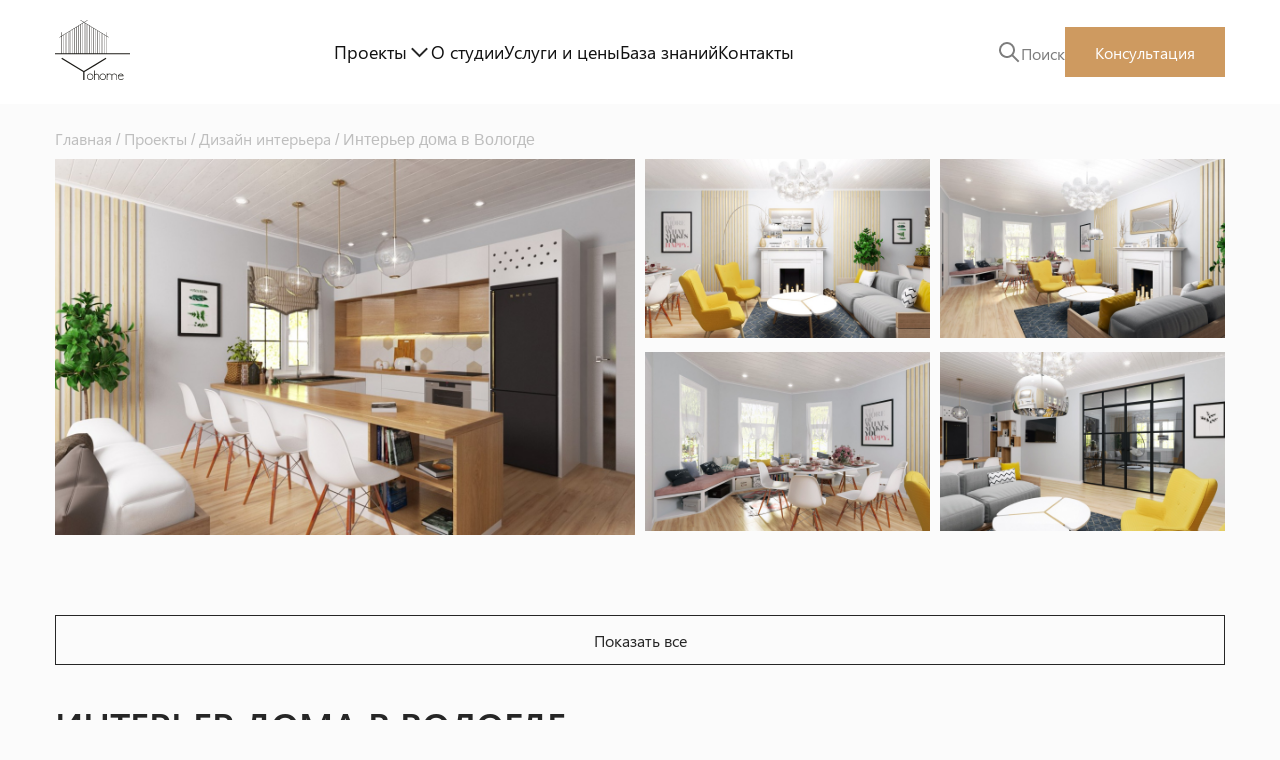

--- FILE ---
content_type: text/html; charset=UTF-8
request_url: https://yo-home.ru/projects/ananino/
body_size: 15241
content:
<!doctype html>
<html dir="ltr" lang="ru-RU"
	prefix="og: https://ogp.me/ns#" >

<head>
    <meta charset="UTF-8">
    <meta name="viewport" content="width=device-width, initial-scale=1">
    <link rel="profile" href="https://gmpg.org/xfn/11">
    <link rel="stylesheet" href="https://cdnjs.cloudflare.com/ajax/libs/animate.css/4.1.1/animate.min.css" />
    <title>Интерьер дома в Вологде - Yohome</title>

		<!-- All in One SEO 4.4.3 - aioseo.com -->
		<meta name="description" content="Дизайн-проект интерьера каркасного дома в Вологде, Ананьино. Дом для многопоколенной семьи, где трое внуков." />
		<meta name="robots" content="max-image-preview:large" />
		<link rel="canonical" href="https://yo-home.ru/projects/ananino/" />
		<meta name="generator" content="All in One SEO (AIOSEO) 4.4.3" />
		<meta property="og:locale" content="ru_RU" />
		<meta property="og:site_name" content="Yohome - Архитектурная студия" />
		<meta property="og:type" content="article" />
		<meta property="og:title" content="Интерьер дома в Вологде - Yohome" />
		<meta property="og:description" content="Дизайн-проект интерьера каркасного дома в Вологде, Ананьино. Дом для многопоколенной семьи, где трое внуков." />
		<meta property="og:url" content="https://yo-home.ru/projects/ananino/" />
		<meta property="article:published_time" content="2023-08-07T13:26:22+00:00" />
		<meta property="article:modified_time" content="2023-08-07T13:26:23+00:00" />
		<meta name="twitter:card" content="summary_large_image" />
		<meta name="twitter:title" content="Интерьер дома в Вологде - Yohome" />
		<meta name="twitter:description" content="Дизайн-проект интерьера каркасного дома в Вологде, Ананьино. Дом для многопоколенной семьи, где трое внуков." />
		<script type="application/ld+json" class="aioseo-schema">
			{"@context":"https:\/\/schema.org","@graph":[{"@type":"BreadcrumbList","@id":"https:\/\/yo-home.ru\/projects\/ananino\/#breadcrumblist","itemListElement":[{"@type":"ListItem","@id":"https:\/\/yo-home.ru\/#listItem","position":1,"item":{"@type":"WebPage","@id":"https:\/\/yo-home.ru\/","name":"\u0413\u043b\u0430\u0432\u043d\u0430\u044f","description":"\u0410\u0440\u0445\u0438\u0442\u0435\u043a\u0442\u0443\u0440\u043d\u044b\u0435 \u043f\u0440\u043e\u0435\u043a\u0442\u044b \u0434\u043e\u043c\u043e\u0432, \u043a\u043e\u0442\u0442\u0435\u0434\u0436\u0435\u0439, \u0434\u0438\u0437\u0430\u0439\u043d \u0438\u043d\u0442\u0435\u0440\u044c\u0435\u0440\u0430, \u043b\u0430\u043d\u0434\u0448\u0430\u0444\u0442\u043d\u044b\u0439 \u0434\u0438\u0437\u0430\u0439\u043d \u0432 \u0412\u043e\u043b\u043e\u0433\u0434\u0435, \u0427\u0435\u0440\u0435\u043f\u043e\u0432\u0446\u0435 \u0438 \u0412\u043e\u043b\u043e\u0433\u043e\u0434\u0441\u043a\u043e\u0439 \u043e\u0431\u043b\u0430\u0441\u0442\u0438. \u0414\u043b\u044f \u0437\u0430\u043a\u0430\u0437\u0430 \u0437\u0432\u043e\u043d\u0438\u0442\u0435: +7 (953) 507-27-08","url":"https:\/\/yo-home.ru\/"},"nextItem":"https:\/\/yo-home.ru\/projects\/ananino\/#listItem"},{"@type":"ListItem","@id":"https:\/\/yo-home.ru\/projects\/ananino\/#listItem","position":2,"item":{"@type":"WebPage","@id":"https:\/\/yo-home.ru\/projects\/ananino\/","name":"\u0418\u043d\u0442\u0435\u0440\u044c\u0435\u0440 \u0434\u043e\u043c\u0430 \u0432 \u0412\u043e\u043b\u043e\u0433\u0434\u0435","description":"\u0414\u0438\u0437\u0430\u0439\u043d-\u043f\u0440\u043e\u0435\u043a\u0442 \u0438\u043d\u0442\u0435\u0440\u044c\u0435\u0440\u0430 \u043a\u0430\u0440\u043a\u0430\u0441\u043d\u043e\u0433\u043e \u0434\u043e\u043c\u0430 \u0432 \u0412\u043e\u043b\u043e\u0433\u0434\u0435, \u0410\u043d\u0430\u043d\u044c\u0438\u043d\u043e. \u0414\u043e\u043c \u0434\u043b\u044f \u043c\u043d\u043e\u0433\u043e\u043f\u043e\u043a\u043e\u043b\u0435\u043d\u043d\u043e\u0439 \u0441\u0435\u043c\u044c\u0438, \u0433\u0434\u0435 \u0442\u0440\u043e\u0435 \u0432\u043d\u0443\u043a\u043e\u0432.","url":"https:\/\/yo-home.ru\/projects\/ananino\/"},"previousItem":"https:\/\/yo-home.ru\/#listItem"}]},{"@type":"Organization","@id":"https:\/\/yo-home.ru\/#organization","name":"Yohome","url":"https:\/\/yo-home.ru\/","sameAs":["https:\/\/www.youtube.com\/@yohomearchitects"]},{"@type":"Person","@id":"https:\/\/yo-home.ru\/author\/yohome-vologdagmail-com\/#author","url":"https:\/\/yo-home.ru\/author\/yohome-vologdagmail-com\/","name":"yohome.vologda@gmail.com","image":{"@type":"ImageObject","@id":"https:\/\/yo-home.ru\/projects\/ananino\/#authorImage","url":"https:\/\/secure.gravatar.com\/avatar\/833a78ccc0c577df6604672286079620?s=96&d=mm&r=g","width":96,"height":96,"caption":"yohome.vologda@gmail.com"}},{"@type":"WebPage","@id":"https:\/\/yo-home.ru\/projects\/ananino\/#webpage","url":"https:\/\/yo-home.ru\/projects\/ananino\/","name":"\u0418\u043d\u0442\u0435\u0440\u044c\u0435\u0440 \u0434\u043e\u043c\u0430 \u0432 \u0412\u043e\u043b\u043e\u0433\u0434\u0435 - Yohome","description":"\u0414\u0438\u0437\u0430\u0439\u043d-\u043f\u0440\u043e\u0435\u043a\u0442 \u0438\u043d\u0442\u0435\u0440\u044c\u0435\u0440\u0430 \u043a\u0430\u0440\u043a\u0430\u0441\u043d\u043e\u0433\u043e \u0434\u043e\u043c\u0430 \u0432 \u0412\u043e\u043b\u043e\u0433\u0434\u0435, \u0410\u043d\u0430\u043d\u044c\u0438\u043d\u043e. \u0414\u043e\u043c \u0434\u043b\u044f \u043c\u043d\u043e\u0433\u043e\u043f\u043e\u043a\u043e\u043b\u0435\u043d\u043d\u043e\u0439 \u0441\u0435\u043c\u044c\u0438, \u0433\u0434\u0435 \u0442\u0440\u043e\u0435 \u0432\u043d\u0443\u043a\u043e\u0432.","inLanguage":"ru-RU","isPartOf":{"@id":"https:\/\/yo-home.ru\/#website"},"breadcrumb":{"@id":"https:\/\/yo-home.ru\/projects\/ananino\/#breadcrumblist"},"author":{"@id":"https:\/\/yo-home.ru\/author\/yohome-vologdagmail-com\/#author"},"creator":{"@id":"https:\/\/yo-home.ru\/author\/yohome-vologdagmail-com\/#author"},"image":{"@type":"ImageObject","url":"https:\/\/yo-home.ru\/wp-content\/uploads\/2023\/08\/brtcegsl6va.jpg","@id":"https:\/\/yo-home.ru\/#mainImage","width":1280,"height":804},"primaryImageOfPage":{"@id":"https:\/\/yo-home.ru\/projects\/ananino\/#mainImage"},"datePublished":"2023-08-07T13:26:22+03:00","dateModified":"2023-08-07T13:26:23+03:00"},{"@type":"WebSite","@id":"https:\/\/yo-home.ru\/#website","url":"https:\/\/yo-home.ru\/","name":"Yohome","description":"\u0410\u0440\u0445\u0438\u0442\u0435\u043a\u0442\u0443\u0440\u043d\u0430\u044f \u0441\u0442\u0443\u0434\u0438\u044f","inLanguage":"ru-RU","publisher":{"@id":"https:\/\/yo-home.ru\/#organization"}}]}
		</script>
		<!-- All in One SEO -->

<link rel="alternate" type="application/rss+xml" title="Yohome &raquo; Лента" href="https://yo-home.ru/feed/" />
<link rel="alternate" type="application/rss+xml" title="Yohome &raquo; Лента комментариев" href="https://yo-home.ru/comments/feed/" />
		<!-- This site uses the Google Analytics by MonsterInsights plugin v8.26.0 - Using Analytics tracking - https://www.monsterinsights.com/ -->
		<!-- Примечание: MonsterInsights в настоящее время не настроен на этом сайте. Владелец сайта должен пройти аутентификацию в Google Analytics на панели настроек MonsterInsights. -->
					<!-- No tracking code set -->
				<!-- / Google Analytics by MonsterInsights -->
		<link rel='stylesheet' id='wp-block-library-css' href='https://yo-home.ru/wp-includes/css/dist/block-library/style.min.css?ver=6.5.7' media='all' />
<style id='classic-theme-styles-inline-css'>
/*! This file is auto-generated */
.wp-block-button__link{color:#fff;background-color:#32373c;border-radius:9999px;box-shadow:none;text-decoration:none;padding:calc(.667em + 2px) calc(1.333em + 2px);font-size:1.125em}.wp-block-file__button{background:#32373c;color:#fff;text-decoration:none}
</style>
<style id='global-styles-inline-css'>
body{--wp--preset--color--black: #000000;--wp--preset--color--cyan-bluish-gray: #abb8c3;--wp--preset--color--white: #ffffff;--wp--preset--color--pale-pink: #f78da7;--wp--preset--color--vivid-red: #cf2e2e;--wp--preset--color--luminous-vivid-orange: #ff6900;--wp--preset--color--luminous-vivid-amber: #fcb900;--wp--preset--color--light-green-cyan: #7bdcb5;--wp--preset--color--vivid-green-cyan: #00d084;--wp--preset--color--pale-cyan-blue: #8ed1fc;--wp--preset--color--vivid-cyan-blue: #0693e3;--wp--preset--color--vivid-purple: #9b51e0;--wp--preset--gradient--vivid-cyan-blue-to-vivid-purple: linear-gradient(135deg,rgba(6,147,227,1) 0%,rgb(155,81,224) 100%);--wp--preset--gradient--light-green-cyan-to-vivid-green-cyan: linear-gradient(135deg,rgb(122,220,180) 0%,rgb(0,208,130) 100%);--wp--preset--gradient--luminous-vivid-amber-to-luminous-vivid-orange: linear-gradient(135deg,rgba(252,185,0,1) 0%,rgba(255,105,0,1) 100%);--wp--preset--gradient--luminous-vivid-orange-to-vivid-red: linear-gradient(135deg,rgba(255,105,0,1) 0%,rgb(207,46,46) 100%);--wp--preset--gradient--very-light-gray-to-cyan-bluish-gray: linear-gradient(135deg,rgb(238,238,238) 0%,rgb(169,184,195) 100%);--wp--preset--gradient--cool-to-warm-spectrum: linear-gradient(135deg,rgb(74,234,220) 0%,rgb(151,120,209) 20%,rgb(207,42,186) 40%,rgb(238,44,130) 60%,rgb(251,105,98) 80%,rgb(254,248,76) 100%);--wp--preset--gradient--blush-light-purple: linear-gradient(135deg,rgb(255,206,236) 0%,rgb(152,150,240) 100%);--wp--preset--gradient--blush-bordeaux: linear-gradient(135deg,rgb(254,205,165) 0%,rgb(254,45,45) 50%,rgb(107,0,62) 100%);--wp--preset--gradient--luminous-dusk: linear-gradient(135deg,rgb(255,203,112) 0%,rgb(199,81,192) 50%,rgb(65,88,208) 100%);--wp--preset--gradient--pale-ocean: linear-gradient(135deg,rgb(255,245,203) 0%,rgb(182,227,212) 50%,rgb(51,167,181) 100%);--wp--preset--gradient--electric-grass: linear-gradient(135deg,rgb(202,248,128) 0%,rgb(113,206,126) 100%);--wp--preset--gradient--midnight: linear-gradient(135deg,rgb(2,3,129) 0%,rgb(40,116,252) 100%);--wp--preset--font-size--small: 13px;--wp--preset--font-size--medium: 20px;--wp--preset--font-size--large: 36px;--wp--preset--font-size--x-large: 42px;--wp--preset--spacing--20: 0.44rem;--wp--preset--spacing--30: 0.67rem;--wp--preset--spacing--40: 1rem;--wp--preset--spacing--50: 1.5rem;--wp--preset--spacing--60: 2.25rem;--wp--preset--spacing--70: 3.38rem;--wp--preset--spacing--80: 5.06rem;--wp--preset--shadow--natural: 6px 6px 9px rgba(0, 0, 0, 0.2);--wp--preset--shadow--deep: 12px 12px 50px rgba(0, 0, 0, 0.4);--wp--preset--shadow--sharp: 6px 6px 0px rgba(0, 0, 0, 0.2);--wp--preset--shadow--outlined: 6px 6px 0px -3px rgba(255, 255, 255, 1), 6px 6px rgba(0, 0, 0, 1);--wp--preset--shadow--crisp: 6px 6px 0px rgba(0, 0, 0, 1);}:where(.is-layout-flex){gap: 0.5em;}:where(.is-layout-grid){gap: 0.5em;}body .is-layout-flex{display: flex;}body .is-layout-flex{flex-wrap: wrap;align-items: center;}body .is-layout-flex > *{margin: 0;}body .is-layout-grid{display: grid;}body .is-layout-grid > *{margin: 0;}:where(.wp-block-columns.is-layout-flex){gap: 2em;}:where(.wp-block-columns.is-layout-grid){gap: 2em;}:where(.wp-block-post-template.is-layout-flex){gap: 1.25em;}:where(.wp-block-post-template.is-layout-grid){gap: 1.25em;}.has-black-color{color: var(--wp--preset--color--black) !important;}.has-cyan-bluish-gray-color{color: var(--wp--preset--color--cyan-bluish-gray) !important;}.has-white-color{color: var(--wp--preset--color--white) !important;}.has-pale-pink-color{color: var(--wp--preset--color--pale-pink) !important;}.has-vivid-red-color{color: var(--wp--preset--color--vivid-red) !important;}.has-luminous-vivid-orange-color{color: var(--wp--preset--color--luminous-vivid-orange) !important;}.has-luminous-vivid-amber-color{color: var(--wp--preset--color--luminous-vivid-amber) !important;}.has-light-green-cyan-color{color: var(--wp--preset--color--light-green-cyan) !important;}.has-vivid-green-cyan-color{color: var(--wp--preset--color--vivid-green-cyan) !important;}.has-pale-cyan-blue-color{color: var(--wp--preset--color--pale-cyan-blue) !important;}.has-vivid-cyan-blue-color{color: var(--wp--preset--color--vivid-cyan-blue) !important;}.has-vivid-purple-color{color: var(--wp--preset--color--vivid-purple) !important;}.has-black-background-color{background-color: var(--wp--preset--color--black) !important;}.has-cyan-bluish-gray-background-color{background-color: var(--wp--preset--color--cyan-bluish-gray) !important;}.has-white-background-color{background-color: var(--wp--preset--color--white) !important;}.has-pale-pink-background-color{background-color: var(--wp--preset--color--pale-pink) !important;}.has-vivid-red-background-color{background-color: var(--wp--preset--color--vivid-red) !important;}.has-luminous-vivid-orange-background-color{background-color: var(--wp--preset--color--luminous-vivid-orange) !important;}.has-luminous-vivid-amber-background-color{background-color: var(--wp--preset--color--luminous-vivid-amber) !important;}.has-light-green-cyan-background-color{background-color: var(--wp--preset--color--light-green-cyan) !important;}.has-vivid-green-cyan-background-color{background-color: var(--wp--preset--color--vivid-green-cyan) !important;}.has-pale-cyan-blue-background-color{background-color: var(--wp--preset--color--pale-cyan-blue) !important;}.has-vivid-cyan-blue-background-color{background-color: var(--wp--preset--color--vivid-cyan-blue) !important;}.has-vivid-purple-background-color{background-color: var(--wp--preset--color--vivid-purple) !important;}.has-black-border-color{border-color: var(--wp--preset--color--black) !important;}.has-cyan-bluish-gray-border-color{border-color: var(--wp--preset--color--cyan-bluish-gray) !important;}.has-white-border-color{border-color: var(--wp--preset--color--white) !important;}.has-pale-pink-border-color{border-color: var(--wp--preset--color--pale-pink) !important;}.has-vivid-red-border-color{border-color: var(--wp--preset--color--vivid-red) !important;}.has-luminous-vivid-orange-border-color{border-color: var(--wp--preset--color--luminous-vivid-orange) !important;}.has-luminous-vivid-amber-border-color{border-color: var(--wp--preset--color--luminous-vivid-amber) !important;}.has-light-green-cyan-border-color{border-color: var(--wp--preset--color--light-green-cyan) !important;}.has-vivid-green-cyan-border-color{border-color: var(--wp--preset--color--vivid-green-cyan) !important;}.has-pale-cyan-blue-border-color{border-color: var(--wp--preset--color--pale-cyan-blue) !important;}.has-vivid-cyan-blue-border-color{border-color: var(--wp--preset--color--vivid-cyan-blue) !important;}.has-vivid-purple-border-color{border-color: var(--wp--preset--color--vivid-purple) !important;}.has-vivid-cyan-blue-to-vivid-purple-gradient-background{background: var(--wp--preset--gradient--vivid-cyan-blue-to-vivid-purple) !important;}.has-light-green-cyan-to-vivid-green-cyan-gradient-background{background: var(--wp--preset--gradient--light-green-cyan-to-vivid-green-cyan) !important;}.has-luminous-vivid-amber-to-luminous-vivid-orange-gradient-background{background: var(--wp--preset--gradient--luminous-vivid-amber-to-luminous-vivid-orange) !important;}.has-luminous-vivid-orange-to-vivid-red-gradient-background{background: var(--wp--preset--gradient--luminous-vivid-orange-to-vivid-red) !important;}.has-very-light-gray-to-cyan-bluish-gray-gradient-background{background: var(--wp--preset--gradient--very-light-gray-to-cyan-bluish-gray) !important;}.has-cool-to-warm-spectrum-gradient-background{background: var(--wp--preset--gradient--cool-to-warm-spectrum) !important;}.has-blush-light-purple-gradient-background{background: var(--wp--preset--gradient--blush-light-purple) !important;}.has-blush-bordeaux-gradient-background{background: var(--wp--preset--gradient--blush-bordeaux) !important;}.has-luminous-dusk-gradient-background{background: var(--wp--preset--gradient--luminous-dusk) !important;}.has-pale-ocean-gradient-background{background: var(--wp--preset--gradient--pale-ocean) !important;}.has-electric-grass-gradient-background{background: var(--wp--preset--gradient--electric-grass) !important;}.has-midnight-gradient-background{background: var(--wp--preset--gradient--midnight) !important;}.has-small-font-size{font-size: var(--wp--preset--font-size--small) !important;}.has-medium-font-size{font-size: var(--wp--preset--font-size--medium) !important;}.has-large-font-size{font-size: var(--wp--preset--font-size--large) !important;}.has-x-large-font-size{font-size: var(--wp--preset--font-size--x-large) !important;}
.wp-block-navigation a:where(:not(.wp-element-button)){color: inherit;}
:where(.wp-block-post-template.is-layout-flex){gap: 1.25em;}:where(.wp-block-post-template.is-layout-grid){gap: 1.25em;}
:where(.wp-block-columns.is-layout-flex){gap: 2em;}:where(.wp-block-columns.is-layout-grid){gap: 2em;}
.wp-block-pullquote{font-size: 1.5em;line-height: 1.6;}
</style>
<link rel='stylesheet' id='main-css' href='https://yo-home.ru/wp-content/themes/theme/assets/css/main.css?ver=6.5.7' media='all' />
<link rel='stylesheet' id='fonts-css' href='https://yo-home.ru/wp-content/themes/theme/assets/fonts/fonts.css?ver=6.5.7' media='all' />
<link rel='stylesheet' id='swiperCss-css' href='https://yo-home.ru/wp-content/themes/theme/assets/css/swiper-bundle.min.css?ver=6.5.7' media='all' />
<link rel='stylesheet' id='fancybox-css' href='https://yo-home.ru/wp-content/themes/theme/assets/css/fancybox.min.css?ver=6.5.7' media='all' />
<script src="https://yo-home.ru/wp-content/plugins/svg-support/vendor/DOMPurify/DOMPurify.min.js?ver=1.0.1" id="bodhi-dompurify-library-js"></script>
<script src="https://yo-home.ru/wp-includes/js/jquery/jquery.min.js?ver=3.7.1" id="jquery-core-js"></script>
<script src="https://yo-home.ru/wp-includes/js/jquery/jquery-migrate.min.js?ver=3.4.1" id="jquery-migrate-js"></script>
<script src="https://yo-home.ru/wp-content/plugins/grampus/assets/js/extends.js?ver=1766755169" id="extends-js"></script>
<script src="https://yo-home.ru/wp-content/plugins/grampus/assets/js/form-v2.js?ver=1766755169" id="form-v2-js"></script>
<script src="https://yo-home.ru/wp-content/plugins/svg-support/js/min/svgs-inline-min.js?ver=1.0.1" id="bodhi_svg_inline-js"></script>
<script id="bodhi_svg_inline-js-after">
cssTarget="img.style-svg";ForceInlineSVGActive="false";frontSanitizationEnabled="on";
</script>
<script id="wp-statistics-tracker-js-extra">
var WP_Statistics_Tracker_Object = {"hitRequestUrl":"https:\/\/yo-home.ru\/wp-json\/wp-statistics\/v2\/hit?wp_statistics_hit_rest=yes&track_all=1&current_page_type=post_type_projects&current_page_id=1276&search_query&page_uri=L3Byb2plY3RzL2FuYW5pbm8v","keepOnlineRequestUrl":"https:\/\/yo-home.ru\/wp-json\/wp-statistics\/v2\/online?wp_statistics_hit_rest=yes&track_all=1&current_page_type=post_type_projects&current_page_id=1276&search_query&page_uri=L3Byb2plY3RzL2FuYW5pbm8v","option":{"dntEnabled":"1","cacheCompatibility":""}};
</script>
<script src="https://yo-home.ru/wp-content/plugins/wp-statistics/assets/js/tracker.js?ver=6.5.7" id="wp-statistics-tracker-js"></script>
<script>window.privacy_link = 'https://yo-home.ru/privacy-policy/';</script><!-- Analytics by WP Statistics v14.1.6.1 - https://wp-statistics.com/ -->
<link rel="icon" href="https://yo-home.ru/wp-content/uploads/2023/06/logo.svg" sizes="32x32" />
<link rel="icon" href="https://yo-home.ru/wp-content/uploads/2023/06/logo.svg" sizes="192x192" />
<link rel="apple-touch-icon" href="https://yo-home.ru/wp-content/uploads/2023/06/logo.svg" />
<meta name="msapplication-TileImage" content="https://yo-home.ru/wp-content/uploads/2023/06/logo.svg" />
	<!-- Yandex.Metrika counter -->
<script type="text/javascript" >
   (function(m,e,t,r,i,k,a){m[i]=m[i]||function(){(m[i].a=m[i].a||[]).push(arguments)};
   m[i].l=1*new Date();
   for (var j = 0; j < document.scripts.length; j++) {if (document.scripts[j].src === r) { return; }}
   k=e.createElement(t),a=e.getElementsByTagName(t)[0],k.async=1,k.src=r,a.parentNode.insertBefore(k,a)})
   (window, document, "script", "https://mc.yandex.ru/metrika/tag.js", "ym");

   ym(94604483, "init", {
        clickmap:true,
        trackLinks:true,
        accurateTrackBounce:true,
        webvisor:true,
        ecommerce:"dataLayer"
   });
</script>
<noscript><div><img src="https://mc.yandex.ru/watch/94604483" style="position:absolute; left:-9999px;" alt="" /></div></noscript>
<!-- /Yandex.Metrika counter -->
	<meta name="google-site-verification" content="qRbElNq11GovNt-ZaXEz9glGQ6ot3DB9EG-zpkCKscc" />
	<meta name="yandex-verification" content="4d0b9455c69b4d6b" />
</head>

<body class="projects-template-default single single-projects postid-1276">
    <header id="header" class="site-header">
        <div class="container">
            <div class="header">
                                    <a href="/" class="logo">
                        <img src="https://yo-home.ru/wp-content/uploads/2023/06/logo.svg" alt="">
                    </a>
                
                <ul id="menu-glavnoe" class="menuTop"><li class="nav-menu-element active has-childs open"><a href="https://yo-home.ru/projects/">Проекты</a>
<ul class="sub-menu">
	<li class="nav-menu-element"><a href="https://yo-home.ru/projects_cats/arhitekturnye-proekty-domov/">Архитектура</a></li>
	<li class="nav-menu-element"><a href="https://yo-home.ru/projects_cats/desing-interier/">Дизайн интерьера</a></li>
	<li class="nav-menu-element"><a href="https://yo-home.ru/projects_cats/land/">Ландшафт</a></li>
	<li class="nav-menu-element"><a href="https://yo-home.ru/projects_cats/commerce/">Коммерческие проекты</a></li>
	<li class="nav-menu-element"><a href="https://yo-home.ru/projects_cats/tipovye-proekty-domov/">Типовые проекты домов</a></li>
	<li class="nav-menu-element"><a href="https://yo-home.ru/projects_cats/upravlenie/">Строительство и технадзор</a></li>
</ul>
</li>
<li class="nav-menu-element"><a href="https://yo-home.ru/about/">О студии</a></li>
<li class="nav-menu-element"><a href="https://yo-home.ru/services/">Услуги и цены</a></li>
<li class="nav-menu-element"><a href="https://yo-home.ru/articles/">База знаний</a></li>
<li class="nav-menu-element"><a href="https://yo-home.ru/kontakty/">Контакты</a></li>
</ul>
                <div class="header__btns">
                    <form role="search" method="get" class="search-form" action="https://yo-home.ru/">
				<label>
					<span class="screen-reader-text">Найти:</span>
					<input type="search" class="search-field" placeholder="Поиск&hellip;" value="" name="s" />
				</label>
				<input type="submit" class="search-submit" value="Поиск" />
			</form>
                    <div class="search-btn">
                        <svg width="24" height="24" viewBox="0 0 24 24" fill="none" xmlns="http://www.w3.org/2000/svg">
<path d="M21 21L15 15M17 10C17 10.9193 16.8189 11.8295 16.4672 12.6788C16.1154 13.5281 15.5998 14.2997 14.9497 14.9497C14.2997 15.5998 13.5281 16.1154 12.6788 16.4672C11.8295 16.8189 10.9193 17 10 17C9.08075 17 8.1705 16.8189 7.32122 16.4672C6.47194 16.1154 5.70026 15.5998 5.05025 14.9497C4.40024 14.2997 3.88463 13.5281 3.53284 12.6788C3.18106 11.8295 3 10.9193 3 10C3 8.14348 3.7375 6.36301 5.05025 5.05025C6.36301 3.7375 8.14348 3 10 3C11.8565 3 13.637 3.7375 14.9497 5.05025C16.2625 6.36301 17 8.14348 17 10Z" stroke="#7D7D7D" stroke-width="2" stroke-linecap="square"/>
</svg>

                        Поиск
                    </div>

                    <button class="btn" data-modal="callback">
                        Консультация
                    </button>

                    <div class="burger open_menu">
                        <span></span>
                        <span></span>
                        <span></span>
                    </div>
                </div>
            </div>
        </div>
        <div id="mobile-mnu">
            <div id="close-mnu">×</div>

            <a href="/" class="logo__holder">
                <img src="https://yo-home.ru/wp-content/uploads/2023/06/logo.svg" alt="" class="logo">
            </a>

            <ul id="menu-glavnoe-1" class="menuTop"><li class="nav-menu-element active has-childs open"><a href="https://yo-home.ru/projects/">Проекты</a>
<ul class="sub-menu">
	<li class="nav-menu-element"><a href="https://yo-home.ru/projects_cats/arhitekturnye-proekty-domov/">Архитектура</a></li>
	<li class="nav-menu-element"><a href="https://yo-home.ru/projects_cats/desing-interier/">Дизайн интерьера</a></li>
	<li class="nav-menu-element"><a href="https://yo-home.ru/projects_cats/land/">Ландшафт</a></li>
	<li class="nav-menu-element"><a href="https://yo-home.ru/projects_cats/commerce/">Коммерческие проекты</a></li>
	<li class="nav-menu-element"><a href="https://yo-home.ru/projects_cats/tipovye-proekty-domov/">Типовые проекты домов</a></li>
	<li class="nav-menu-element"><a href="https://yo-home.ru/projects_cats/upravlenie/">Строительство и технадзор</a></li>
</ul>
</li>
<li class="nav-menu-element"><a href="https://yo-home.ru/about/">О студии</a></li>
<li class="nav-menu-element"><a href="https://yo-home.ru/services/">Услуги и цены</a></li>
<li class="nav-menu-element"><a href="https://yo-home.ru/articles/">База знаний</a></li>
<li class="nav-menu-element"><a href="https://yo-home.ru/kontakty/">Контакты</a></li>
</ul>
                            <div class="phones__holder">
                                            <a href="tel:+7 (981) 505-44-67" class="phone__item">
                            <svg width="24" height="24" viewBox="0 0 24 24" fill="none" xmlns="http://www.w3.org/2000/svg">
<path fill-rule="evenodd" clip-rule="evenodd" d="M11.5317 12.4724C15.5208 16.4604 16.4258 11.8467 18.9656 14.3848C21.4143 16.8328 22.8216 17.3232 19.7192 20.4247C19.3306 20.737 16.8616 24.4943 8.1846 15.8197C-0.493478 7.144 3.26158 4.67244 3.57397 4.28395C6.68387 1.17385 7.16586 2.58938 9.61449 5.03733C12.1544 7.5765 7.54266 8.48441 11.5317 12.4724Z" stroke="#F6C4DF" stroke-width="1.5" stroke-linecap="round" stroke-linejoin="round"/>
</svg>
                            +7 (981) 505-44-67                        </a>
                                            <a href="tel:+7 (953) 507-27-08" class="phone__item">
                            <svg width="24" height="24" viewBox="0 0 24 24" fill="none" xmlns="http://www.w3.org/2000/svg">
<path fill-rule="evenodd" clip-rule="evenodd" d="M11.5317 12.4724C15.5208 16.4604 16.4258 11.8467 18.9656 14.3848C21.4143 16.8328 22.8216 17.3232 19.7192 20.4247C19.3306 20.737 16.8616 24.4943 8.1846 15.8197C-0.493478 7.144 3.26158 4.67244 3.57397 4.28395C6.68387 1.17385 7.16586 2.58938 9.61449 5.03733C12.1544 7.5765 7.54266 8.48441 11.5317 12.4724Z" stroke="#F6C4DF" stroke-width="1.5" stroke-linecap="round" stroke-linejoin="round"/>
</svg>
                            +7 (953) 507-27-08                        </a>
                                    </div>
            
                            <div class="email__holder">
                                            <a href="mailto:yohome.vologda@gmail.com" class="email__item">
                            <svg width="24" height="24" viewBox="0 0 24 24" fill="none" xmlns="http://www.w3.org/2000/svg">
<path d="M17.9026 8.85107L13.4593 12.4641C12.6198 13.1301 11.4387 13.1301 10.5992 12.4641L6.11843 8.85107" stroke="#F6C4DF" stroke-width="1.5" stroke-linecap="round" stroke-linejoin="round"/>
<path fill-rule="evenodd" clip-rule="evenodd" d="M16.9089 21C19.9502 21.0084 22 18.5095 22 15.4384V8.57001C22 5.49883 19.9502 3 16.9089 3H7.09114C4.04979 3 2 5.49883 2 8.57001V15.4384C2 18.5095 4.04979 21.0084 7.09114 21H16.9089Z" stroke="#F6C4DF" stroke-width="1.5" stroke-linecap="round" stroke-linejoin="round"/>
</svg>
                            yohome.vologda@gmail.com                        </a>
                                    </div>
            
            
                            <div class="soc__holder">
                                            <a href="https://vk.com/yohome" class="soc__item">
                            <?xml version="1.0" encoding="UTF-8"?>
<svg xmlns="http://www.w3.org/2000/svg" width="20" height="20" viewBox="0 0 20 20" fill="none">
  <path opacity="0.5" fill-rule="evenodd" clip-rule="evenodd" d="M1.40589 1.40589C0 2.81177 0 5.0745 0 9.6V10.4C0 14.9255 0 17.1882 1.40589 18.5941C2.81177 20 5.0745 20 9.6 20H10.4C14.9255 20 17.1882 20 18.5941 18.5941C20 17.1882 20 14.9255 20 10.4V9.6C20 5.0745 20 2.81177 18.5941 1.40589C17.1882 0 14.9255 0 10.4 0H9.6C5.0745 0 2.81177 0 1.40589 1.40589ZM3.37505 6.08337C3.48338 11.2834 6.08338 14.4084 10.6417 14.4084H10.9001V11.4334C12.5751 11.6 13.8417 12.825 14.35 14.4084H16.7167C16.0667 12.0417 14.3583 10.7334 13.2916 10.2334C14.3583 9.61671 15.8583 8.11671 16.2166 6.08337H14.0666C13.5999 7.73337 12.2167 9.23337 10.9001 9.37504V6.08337H8.75V11.85C7.41667 11.5167 5.73337 9.90004 5.65837 6.08337H3.37505Z" fill="white"></path>
</svg>
                        </a>
                                            <a href="https://t.me/yohome_arh" class="soc__item">
                            <?xml version="1.0" encoding="UTF-8"?>
<svg xmlns="http://www.w3.org/2000/svg" width="23" height="20" viewBox="0 0 23 20" fill="none">
  <path opacity="0.5" d="M22.3529 0.7085L18.8172 19.1674C18.8172 19.1674 18.3224 20.4472 16.9634 19.8334L8.80538 13.356L8.76755 13.3369C9.86952 12.3122 18.4146 4.35607 18.7881 3.99544C19.3662 3.4369 19.0073 3.10439 18.336 3.5263L5.71387 11.827L0.84428 10.1303C0.84428 10.1303 0.0779498 9.84803 0.00422687 9.23424C-0.0704661 8.61945 0.869501 8.28694 0.869501 8.28694L20.7213 0.222291C20.7213 0.222291 22.3529 -0.520082 22.3529 0.7085V0.7085Z" fill="white"></path>
</svg>
                        </a>
                                            <a href="https://wa.me/79535072708" class="soc__item">
                            <?xml version="1.0" encoding="UTF-8"?>
<svg xmlns="http://www.w3.org/2000/svg" width="21" height="20" viewBox="0 0 21 20" fill="none">
  <path opacity="0.7" d="M17.4262 2.91667C15.5447 1.04167 13.036 0 10.3879 0C4.88264 0 0.422713 4.44444 0.422713 9.93056C0.422713 11.6667 0.910519 13.4028 1.74676 14.8611L0.353027 20L5.6492 18.6111C7.11261 19.375 8.71539 19.7917 10.3879 19.7917C15.8931 19.7917 20.353 15.3472 20.353 9.86111C20.2833 7.29167 19.3077 4.79167 17.4262 2.91667ZM15.1962 13.4722C14.9872 14.0278 14.0116 14.5833 13.5238 14.6528C13.1056 14.7222 12.5481 14.7222 11.9907 14.5833C11.6422 14.4444 11.1544 14.3056 10.5969 14.0278C8.08822 12.9861 6.48543 10.4861 6.34606 10.2778C6.20669 10.1389 5.30076 8.95833 5.30076 7.70833C5.30076 6.45833 5.92794 5.90278 6.137 5.625C6.34606 5.34722 6.6248 5.34722 6.83386 5.34722C6.97324 5.34722 7.18229 5.34722 7.32167 5.34722C7.46104 5.34722 7.6701 5.27778 7.87916 5.76389C8.08822 6.25 8.57602 7.5 8.64571 7.56944C8.71539 7.70833 8.71539 7.84722 8.64571 7.98611C8.57602 8.125 8.50633 8.26389 8.36696 8.40278C8.22759 8.54167 8.08822 8.75 8.01853 8.81944C7.87916 8.95833 7.73979 9.09722 7.87916 9.30555C8.01853 9.58333 8.50634 10.3472 9.27289 11.0417C10.2485 11.875 11.015 12.1528 11.2938 12.2917C11.5725 12.4306 11.7119 12.3611 11.8513 12.2222C11.9907 12.0833 12.4785 11.5278 12.6178 11.25C12.7572 10.9722 12.9663 11.0417 13.1753 11.1111C13.3844 11.1806 14.6387 11.8056 14.8478 11.9444C15.1265 12.0833 15.2659 12.1528 15.3356 12.2222C15.4053 12.4306 15.4053 12.9167 15.1962 13.4722Z" fill="white"></path>
</svg>
                        </a>
                                    </div>
            
            <button class="btn" data-modal="callback">
                Консультация
            </button>
        </div>
    </header><!-- #masthead -->
<main id="primary" class="site-main">

    <div class="container">
        <div class="breadcrumbs" typeof="BreadcrumbList" vocab="https://schema.org/">
            <!-- Breadcrumb NavXT 7.2.0 -->
<span property="itemListElement" typeof="ListItem"><a property="item" typeof="WebPage" title="Перейти к Yohome." href="https://yo-home.ru" class="home" ><span property="name">Главная</span></a><meta property="position" content="1"></span> / <span property="itemListElement" typeof="ListItem"><a property="item" typeof="WebPage" title="Перейти к Проекты." href="https://yo-home.ru/projects/" class="archive post-projects-archive" ><span property="name">Проекты</span></a><meta property="position" content="2"></span> / <span property="itemListElement" typeof="ListItem"><a property="item" typeof="WebPage" title="Go to the Дизайн интерьера Категория проектов archives." href="https://yo-home.ru/projects_cats/desing-interier/" class="taxonomy projects_cats" ><span property="name">Дизайн интерьера</span></a><meta property="position" content="3"></span> / <span property="itemListElement" typeof="ListItem"><span property="name" class="post post-projects current-item">Интерьер дома в Вологде</span><meta property="url" content="https://yo-home.ru/projects/ananino/"><meta property="position" content="4"></span>        </div>

        <div class="content">

            <div class="project__gallery">
                <div class="project__gallery-image thumbnail">
                    <img src="https://yo-home.ru/wp-content/uploads/2023/08/brtcegsl6va.jpg" alt="" data-fancybox="gallery"
                        data-src="https://yo-home.ru/wp-content/uploads/2023/08/brtcegsl6va.jpg" loading="lazy" decoding="async">
                </div>

                                                            <div data-fancybox="gallery" data-src="https://yo-home.ru/wp-content/uploads/2023/08/poctni6olcc.jpg"
                            class="project__gallery-image">
                            <img src="https://yo-home.ru/wp-content/uploads/2023/08/poctni6olcc.jpg" alt="" class="project__image"
                                loading="lazy" decoding="async">
                        </div>
                                            <div data-fancybox="gallery" data-src="https://yo-home.ru/wp-content/uploads/2023/08/xki7jmixoau.jpg"
                            class="project__gallery-image">
                            <img src="https://yo-home.ru/wp-content/uploads/2023/08/xki7jmixoau.jpg" alt="" class="project__image"
                                loading="lazy" decoding="async">
                        </div>
                                            <div data-fancybox="gallery" data-src="https://yo-home.ru/wp-content/uploads/2023/08/gna1ivj1kzs.jpg"
                            class="project__gallery-image">
                            <img src="https://yo-home.ru/wp-content/uploads/2023/08/gna1ivj1kzs.jpg" alt="" class="project__image"
                                loading="lazy" decoding="async">
                        </div>
                                            <div data-fancybox="gallery" data-src="https://yo-home.ru/wp-content/uploads/2023/08/sztgtwyldxk.jpg"
                            class="project__gallery-image">
                            <img src="https://yo-home.ru/wp-content/uploads/2023/08/sztgtwyldxk.jpg" alt="" class="project__image"
                                loading="lazy" decoding="async">
                        </div>
                                            <div data-fancybox="gallery" data-src="https://yo-home.ru/wp-content/uploads/2023/08/628tkmxuj9m.jpg"
                            class="project__gallery-image">
                            <img src="https://yo-home.ru/wp-content/uploads/2023/08/628tkmxuj9m.jpg" alt="" class="project__image"
                                loading="lazy" decoding="async">
                        </div>
                                            <div data-fancybox="gallery" data-src="https://yo-home.ru/wp-content/uploads/2023/08/kektu9h4xte.jpg"
                            class="project__gallery-image">
                            <img src="https://yo-home.ru/wp-content/uploads/2023/08/kektu9h4xte.jpg" alt="" class="project__image"
                                loading="lazy" decoding="async">
                        </div>
                                            <div data-fancybox="gallery" data-src="https://yo-home.ru/wp-content/uploads/2023/08/nbvxkrqfsd8.jpg"
                            class="project__gallery-image">
                            <img src="https://yo-home.ru/wp-content/uploads/2023/08/nbvxkrqfsd8.jpg" alt="" class="project__image"
                                loading="lazy" decoding="async">
                        </div>
                                            <div data-fancybox="gallery" data-src="https://yo-home.ru/wp-content/uploads/2023/08/rc-lcjfrsn4.jpg"
                            class="project__gallery-image">
                            <img src="https://yo-home.ru/wp-content/uploads/2023/08/rc-lcjfrsn4.jpg" alt="" class="project__image"
                                loading="lazy" decoding="async">
                        </div>
                                            <div data-fancybox="gallery" data-src="https://yo-home.ru/wp-content/uploads/2023/08/mpybhwa7twk.jpg"
                            class="project__gallery-image">
                            <img src="https://yo-home.ru/wp-content/uploads/2023/08/mpybhwa7twk.jpg" alt="" class="project__image"
                                loading="lazy" decoding="async">
                        </div>
                                            <div data-fancybox="gallery" data-src="https://yo-home.ru/wp-content/uploads/2023/08/r5gfsv-lnbk.jpg"
                            class="project__gallery-image">
                            <img src="https://yo-home.ru/wp-content/uploads/2023/08/r5gfsv-lnbk.jpg" alt="" class="project__image"
                                loading="lazy" decoding="async">
                        </div>
                                            <div data-fancybox="gallery" data-src="https://yo-home.ru/wp-content/uploads/2023/08/lambgsa4jsy.jpg"
                            class="project__gallery-image">
                            <img src="https://yo-home.ru/wp-content/uploads/2023/08/lambgsa4jsy.jpg" alt="" class="project__image"
                                loading="lazy" decoding="async">
                        </div>
                                            <div data-fancybox="gallery" data-src="https://yo-home.ru/wp-content/uploads/2023/08/1md07tqdhqw.jpg"
                            class="project__gallery-image">
                            <img src="https://yo-home.ru/wp-content/uploads/2023/08/1md07tqdhqw.jpg" alt="" class="project__image"
                                loading="lazy" decoding="async">
                        </div>
                                            <div data-fancybox="gallery" data-src="https://yo-home.ru/wp-content/uploads/2023/08/tsh2syowstg.jpg"
                            class="project__gallery-image">
                            <img src="https://yo-home.ru/wp-content/uploads/2023/08/tsh2syowstg.jpg" alt="" class="project__image"
                                loading="lazy" decoding="async">
                        </div>
                                            <div data-fancybox="gallery" data-src="https://yo-home.ru/wp-content/uploads/2023/08/6_cpw5gsu0.jpg"
                            class="project__gallery-image">
                            <img src="https://yo-home.ru/wp-content/uploads/2023/08/6_cpw5gsu0.jpg" alt="" class="project__image"
                                loading="lazy" decoding="async">
                        </div>
                                            <div data-fancybox="gallery" data-src="https://yo-home.ru/wp-content/uploads/2023/08/9mzqgiy6nuc.jpg"
                            class="project__gallery-image">
                            <img src="https://yo-home.ru/wp-content/uploads/2023/08/9mzqgiy6nuc.jpg" alt="" class="project__image"
                                loading="lazy" decoding="async">
                        </div>
                                            <div data-fancybox="gallery" data-src="https://yo-home.ru/wp-content/uploads/2023/08/edonjv4pqwa.jpg"
                            class="project__gallery-image">
                            <img src="https://yo-home.ru/wp-content/uploads/2023/08/edonjv4pqwa.jpg" alt="" class="project__image"
                                loading="lazy" decoding="async">
                        </div>
                                            <div data-fancybox="gallery" data-src="https://yo-home.ru/wp-content/uploads/2023/08/2r4b3fbieie.jpg"
                            class="project__gallery-image">
                            <img src="https://yo-home.ru/wp-content/uploads/2023/08/2r4b3fbieie.jpg" alt="" class="project__image"
                                loading="lazy" decoding="async">
                        </div>
                                            <div data-fancybox="gallery" data-src="https://yo-home.ru/wp-content/uploads/2023/08/uekfrarncbe.jpg"
                            class="project__gallery-image">
                            <img src="https://yo-home.ru/wp-content/uploads/2023/08/uekfrarncbe.jpg" alt="" class="project__image"
                                loading="lazy" decoding="async">
                        </div>
                                            <div data-fancybox="gallery" data-src="https://yo-home.ru/wp-content/uploads/2023/08/vgia2m7jagi.jpg"
                            class="project__gallery-image">
                            <img src="https://yo-home.ru/wp-content/uploads/2023/08/vgia2m7jagi.jpg" alt="" class="project__image"
                                loading="lazy" decoding="async">
                        </div>
                                            <div data-fancybox="gallery" data-src="https://yo-home.ru/wp-content/uploads/2023/08/kazzkguyus8.jpg"
                            class="project__gallery-image">
                            <img src="https://yo-home.ru/wp-content/uploads/2023/08/kazzkguyus8.jpg" alt="" class="project__image"
                                loading="lazy" decoding="async">
                        </div>
                                            <div data-fancybox="gallery" data-src="https://yo-home.ru/wp-content/uploads/2023/08/6t5worf38g8.jpg"
                            class="project__gallery-image">
                            <img src="https://yo-home.ru/wp-content/uploads/2023/08/6t5worf38g8.jpg" alt="" class="project__image"
                                loading="lazy" decoding="async">
                        </div>
                                            <div data-fancybox="gallery" data-src="https://yo-home.ru/wp-content/uploads/2023/08/55bkdynmg5e.jpg"
                            class="project__gallery-image">
                            <img src="https://yo-home.ru/wp-content/uploads/2023/08/55bkdynmg5e.jpg" alt="" class="project__image"
                                loading="lazy" decoding="async">
                        </div>
                                            <div data-fancybox="gallery" data-src="https://yo-home.ru/wp-content/uploads/2023/08/c2nnyv-icli.jpg"
                            class="project__gallery-image">
                            <img src="https://yo-home.ru/wp-content/uploads/2023/08/c2nnyv-icli.jpg" alt="" class="project__image"
                                loading="lazy" decoding="async">
                        </div>
                                            <div data-fancybox="gallery" data-src="https://yo-home.ru/wp-content/uploads/2023/08/gdm-j2u0ppe.jpg"
                            class="project__gallery-image">
                            <img src="https://yo-home.ru/wp-content/uploads/2023/08/gdm-j2u0ppe.jpg" alt="" class="project__image"
                                loading="lazy" decoding="async">
                        </div>
                                            <div data-fancybox="gallery" data-src="https://yo-home.ru/wp-content/uploads/2023/08/hl1blafdnd0.jpg"
                            class="project__gallery-image">
                            <img src="https://yo-home.ru/wp-content/uploads/2023/08/hl1blafdnd0.jpg" alt="" class="project__image"
                                loading="lazy" decoding="async">
                        </div>
                                            <div data-fancybox="gallery" data-src="https://yo-home.ru/wp-content/uploads/2023/08/hlbxltn-svc.jpg"
                            class="project__gallery-image">
                            <img src="https://yo-home.ru/wp-content/uploads/2023/08/hlbxltn-svc.jpg" alt="" class="project__image"
                                loading="lazy" decoding="async">
                        </div>
                                            <div data-fancybox="gallery" data-src="https://yo-home.ru/wp-content/uploads/2023/08/n7sn9gc19wk.jpg"
                            class="project__gallery-image">
                            <img src="https://yo-home.ru/wp-content/uploads/2023/08/n7sn9gc19wk.jpg" alt="" class="project__image"
                                loading="lazy" decoding="async">
                        </div>
                                            <div data-fancybox="gallery" data-src="https://yo-home.ru/wp-content/uploads/2023/08/rb3flea20fk.jpg"
                            class="project__gallery-image">
                            <img src="https://yo-home.ru/wp-content/uploads/2023/08/rb3flea20fk.jpg" alt="" class="project__image"
                                loading="lazy" decoding="async">
                        </div>
                                            <div data-fancybox="gallery" data-src="https://yo-home.ru/wp-content/uploads/2023/08/sskltunply.jpg"
                            class="project__gallery-image">
                            <img src="https://yo-home.ru/wp-content/uploads/2023/08/sskltunply.jpg" alt="" class="project__image"
                                loading="lazy" decoding="async">
                        </div>
                                            <div data-fancybox="gallery" data-src="https://yo-home.ru/wp-content/uploads/2023/08/twnytdb2s_s.jpg"
                            class="project__gallery-image">
                            <img src="https://yo-home.ru/wp-content/uploads/2023/08/twnytdb2s_s.jpg" alt="" class="project__image"
                                loading="lazy" decoding="async">
                        </div>
                                                </div>

            <button class="btn transparent project__gallery-open">
                Показать все
            </button>

            <div class="project__info">
                <div class="project__info-main">
                    <div class="block__title">
                        <h1 class="title">
                            Интерьер дома в Вологде                        </h1>

                        <div class="subtitle">
                            Интерьерный                        </div>
                    </div>

                                            <div class="project__text wow animate__fadeInLeft">
                            <ul>
<li>Площадь 100м2</li>
<li>Год проекта интерьера  – 2018</li>
<li>Локация: Вологода, Ананьино</li>
<li>Стиль интерьера – скандинавский</li>
</ul>
                        </div>
                    
                                    </div>

                <!-- Кнопки Купить и Смотреть видео -->
                <div class="project__info-additional">
                    <div class="additional-wrapper wow animate__fadeInRight">
                        
                                            </div>
                </div>
            </div>

                    </div>

        
<p><br><br></p>



<p></p>

        <!-- Другие проекты (работы) -->
        <div class="other-projects-block block__padding">

            <div class="block__title">
                <h2 class="title">
                    ДРУГИЕ НАШИ РАБОТЫ
                </h2>

                <div class="subtitle">
                    Проекты
                </div>
            </div>


            <div class="swiper__content">
                <div class="swiper-btns">
                    <div class="swiper-btn-prev">
                        <svg width="24" height="24" viewBox="0 0 24 24" fill="none" xmlns="http://www.w3.org/2000/svg">
<g id="icon">
<path id="Vector" d="M9 5L16 12L9 19" stroke="white" stroke-width="2" stroke-linecap="square"/>
</g>
</svg>
                    </div>

                    <div class="swiper-btn-next">
                        <svg width="24" height="24" viewBox="0 0 24 24" fill="none" xmlns="http://www.w3.org/2000/svg">
<g id="icon">
<path id="Vector" d="M9 5L16 12L9 19" stroke="white" stroke-width="2" stroke-linecap="square"/>
</g>
</svg>
                    </div>
                </div>

                <div class="swiper swiper-other-projects">
                    <div class="swiper-wrapper">
                                                    <div class="swiper-slide">
                                <a href="https://yo-home.ru/projects/thouse-interiors/" class="slide__wrapper">
                                    <img src="https://yo-home.ru/wp-content/uploads/2025/09/048.jpg" alt=""
                                        loading="lazy" decoding="async">

                                    <h4>
                                        T'House interiors                                    </h4>

                                    <div class="primary readmore">
                                        <div class="bodym">
                                            Подробнее о проекте
                                        </div>

                                        <svg width="24" height="24" viewBox="0 0 24 24" fill="none" xmlns="http://www.w3.org/2000/svg">
<g id="icon">
<path id="Vector" d="M9 5L16 12L9 19" stroke="white" stroke-width="2" stroke-linecap="square"/>
</g>
</svg>
                                    </div>
                                </a>
                            </div>
                                                    <div class="swiper-slide">
                                <a href="https://yo-home.ru/projects/villa-luchi-interiors/" class="slide__wrapper">
                                    <img src="https://yo-home.ru/wp-content/uploads/2024/07/019.jpg" alt=""
                                        loading="lazy" decoding="async">

                                    <h4>
                                        Villa Luchi interiors                                    </h4>

                                    <div class="primary readmore">
                                        <div class="bodym">
                                            Подробнее о проекте
                                        </div>

                                        <svg width="24" height="24" viewBox="0 0 24 24" fill="none" xmlns="http://www.w3.org/2000/svg">
<g id="icon">
<path id="Vector" d="M9 5L16 12L9 19" stroke="white" stroke-width="2" stroke-linecap="square"/>
</g>
</svg>
                                    </div>
                                </a>
                            </div>
                                                    <div class="swiper-slide">
                                <a href="https://yo-home.ru/projects/saunabbq-villa-luchi/" class="slide__wrapper">
                                    <img src="https://yo-home.ru/wp-content/uploads/2024/07/003-1.jpg" alt=""
                                        loading="lazy" decoding="async">

                                    <h4>
                                        Sauna&amp;BBQ Villa Luchi                                    </h4>

                                    <div class="primary readmore">
                                        <div class="bodym">
                                            Подробнее о проекте
                                        </div>

                                        <svg width="24" height="24" viewBox="0 0 24 24" fill="none" xmlns="http://www.w3.org/2000/svg">
<g id="icon">
<path id="Vector" d="M9 5L16 12L9 19" stroke="white" stroke-width="2" stroke-linecap="square"/>
</g>
</svg>
                                    </div>
                                </a>
                            </div>
                                                    <div class="swiper-slide">
                                <a href="https://yo-home.ru/projects/interery-chastnogo-doma-duravino/" class="slide__wrapper">
                                    <img src="https://yo-home.ru/wp-content/uploads/2024/03/001.jpg" alt=""
                                        loading="lazy" decoding="async">

                                    <h4>
                                        Интерьеры частного дома Duravino                                    </h4>

                                    <div class="primary readmore">
                                        <div class="bodym">
                                            Подробнее о проекте
                                        </div>

                                        <svg width="24" height="24" viewBox="0 0 24 24" fill="none" xmlns="http://www.w3.org/2000/svg">
<g id="icon">
<path id="Vector" d="M9 5L16 12L9 19" stroke="white" stroke-width="2" stroke-linecap="square"/>
</g>
</svg>
                                    </div>
                                </a>
                            </div>
                                                    <div class="swiper-slide">
                                <a href="https://yo-home.ru/projects/kvartira-s-zhenskim-harakterom/" class="slide__wrapper">
                                    <img src="https://yo-home.ru/wp-content/uploads/2024/05/pskovska-interer.jpg" alt=""
                                        loading="lazy" decoding="async">

                                    <h4>
                                        Квартира с женским характером                                    </h4>

                                    <div class="primary readmore">
                                        <div class="bodym">
                                            Подробнее о проекте
                                        </div>

                                        <svg width="24" height="24" viewBox="0 0 24 24" fill="none" xmlns="http://www.w3.org/2000/svg">
<g id="icon">
<path id="Vector" d="M9 5L16 12L9 19" stroke="white" stroke-width="2" stroke-linecap="square"/>
</g>
</svg>
                                    </div>
                                </a>
                            </div>
                                                    <div class="swiper-slide">
                                <a href="https://yo-home.ru/projects/dizajn-proekt-interera-kirpichnogo-doma/" class="slide__wrapper">
                                    <img src="https://yo-home.ru/wp-content/uploads/2023/08/5-7.jpg" alt=""
                                        loading="lazy" decoding="async">

                                    <h4>
                                        Дизайн-проект интерьера дома 244м2                                    </h4>

                                    <div class="primary readmore">
                                        <div class="bodym">
                                            Подробнее о проекте
                                        </div>

                                        <svg width="24" height="24" viewBox="0 0 24 24" fill="none" xmlns="http://www.w3.org/2000/svg">
<g id="icon">
<path id="Vector" d="M9 5L16 12L9 19" stroke="white" stroke-width="2" stroke-linecap="square"/>
</g>
</svg>
                                    </div>
                                </a>
                            </div>
                                                    <div class="swiper-slide">
                                <a href="https://yo-home.ru/projects/dizajn-proekt-interera-doma-iz-dereva/" class="slide__wrapper">
                                    <img src="https://yo-home.ru/wp-content/uploads/2023/07/016.jpg" alt=""
                                        loading="lazy" decoding="async">

                                    <h4>
                                        Дизайн-проект интерьера дома из дерева                                    </h4>

                                    <div class="primary readmore">
                                        <div class="bodym">
                                            Подробнее о проекте
                                        </div>

                                        <svg width="24" height="24" viewBox="0 0 24 24" fill="none" xmlns="http://www.w3.org/2000/svg">
<g id="icon">
<path id="Vector" d="M9 5L16 12L9 19" stroke="white" stroke-width="2" stroke-linecap="square"/>
</g>
</svg>
                                    </div>
                                </a>
                            </div>
                                                    <div class="swiper-slide">
                                <a href="https://yo-home.ru/projects/dizajn-proekt-interera-kvartiry/" class="slide__wrapper">
                                    <img src="https://yo-home.ru/wp-content/uploads/2023/07/detskaya1.jpg" alt=""
                                        loading="lazy" decoding="async">

                                    <h4>
                                        Дизайн-проект интерьера квартиры                                    </h4>

                                    <div class="primary readmore">
                                        <div class="bodym">
                                            Подробнее о проекте
                                        </div>

                                        <svg width="24" height="24" viewBox="0 0 24 24" fill="none" xmlns="http://www.w3.org/2000/svg">
<g id="icon">
<path id="Vector" d="M9 5L16 12L9 19" stroke="white" stroke-width="2" stroke-linecap="square"/>
</g>
</svg>
                                    </div>
                                </a>
                            </div>
                                                    <div class="swiper-slide">
                                <a href="https://yo-home.ru/projects/clt_interior/" class="slide__wrapper">
                                    <img src="https://yo-home.ru/wp-content/uploads/2023/08/p09oba1usem.jpg" alt=""
                                        loading="lazy" decoding="async">

                                    <h4>
                                        Интерьер бани с бассейном из CLT                                    </h4>

                                    <div class="primary readmore">
                                        <div class="bodym">
                                            Подробнее о проекте
                                        </div>

                                        <svg width="24" height="24" viewBox="0 0 24 24" fill="none" xmlns="http://www.w3.org/2000/svg">
<g id="icon">
<path id="Vector" d="M9 5L16 12L9 19" stroke="white" stroke-width="2" stroke-linecap="square"/>
</g>
</svg>
                                    </div>
                                </a>
                            </div>
                                                    <div class="swiper-slide">
                                <a href="https://yo-home.ru/projects/olkhovaya/" class="slide__wrapper">
                                    <img src="https://yo-home.ru/wp-content/uploads/2023/08/4guwyucr4co.jpg" alt=""
                                        loading="lazy" decoding="async">

                                    <h4>
                                        Интерьер дома в Вологде, 208м2                                    </h4>

                                    <div class="primary readmore">
                                        <div class="bodym">
                                            Подробнее о проекте
                                        </div>

                                        <svg width="24" height="24" viewBox="0 0 24 24" fill="none" xmlns="http://www.w3.org/2000/svg">
<g id="icon">
<path id="Vector" d="M9 5L16 12L9 19" stroke="white" stroke-width="2" stroke-linecap="square"/>
</g>
</svg>
                                    </div>
                                </a>
                            </div>
                                                    <div class="swiper-slide">
                                <a href="https://yo-home.ru/projects/leningradskaya/" class="slide__wrapper">
                                    <img src="https://yo-home.ru/wp-content/uploads/2023/08/3uqxt36vmty.jpg" alt=""
                                        loading="lazy" decoding="async">

                                    <h4>
                                        Интерьер квартиры в Вологде                                    </h4>

                                    <div class="primary readmore">
                                        <div class="bodym">
                                            Подробнее о проекте
                                        </div>

                                        <svg width="24" height="24" viewBox="0 0 24 24" fill="none" xmlns="http://www.w3.org/2000/svg">
<g id="icon">
<path id="Vector" d="M9 5L16 12L9 19" stroke="white" stroke-width="2" stroke-linecap="square"/>
</g>
</svg>
                                    </div>
                                </a>
                            </div>
                                                    <div class="swiper-slide">
                                <a href="https://yo-home.ru/projects/blagoveshcenskaya/" class="slide__wrapper">
                                    <img src="https://yo-home.ru/wp-content/uploads/2023/08/b2qdlqkaslo.jpg" alt=""
                                        loading="lazy" decoding="async">

                                    <h4>
                                        Интерьер квартиры в Вологде 108м2                                    </h4>

                                    <div class="primary readmore">
                                        <div class="bodym">
                                            Подробнее о проекте
                                        </div>

                                        <svg width="24" height="24" viewBox="0 0 24 24" fill="none" xmlns="http://www.w3.org/2000/svg">
<g id="icon">
<path id="Vector" d="M9 5L16 12L9 19" stroke="white" stroke-width="2" stroke-linecap="square"/>
</g>
</svg>
                                    </div>
                                </a>
                            </div>
                                                    <div class="swiper-slide">
                                <a href="https://yo-home.ru/projects/nikolskoe/" class="slide__wrapper">
                                    <img src="https://yo-home.ru/wp-content/uploads/2023/08/efneh7qlgq4.jpg" alt=""
                                        loading="lazy" decoding="async">

                                    <h4>
                                        Интерьер дачного дома                                    </h4>

                                    <div class="primary readmore">
                                        <div class="bodym">
                                            Подробнее о проекте
                                        </div>

                                        <svg width="24" height="24" viewBox="0 0 24 24" fill="none" xmlns="http://www.w3.org/2000/svg">
<g id="icon">
<path id="Vector" d="M9 5L16 12L9 19" stroke="white" stroke-width="2" stroke-linecap="square"/>
</g>
</svg>
                                    </div>
                                </a>
                            </div>
                                                    <div class="swiper-slide">
                                <a href="https://yo-home.ru/projects/goritsy/" class="slide__wrapper">
                                    <img src="https://yo-home.ru/wp-content/uploads/2023/08/003.jpg" alt=""
                                        loading="lazy" decoding="async">

                                    <h4>
                                        Интерьер дома из бревна                                    </h4>

                                    <div class="primary readmore">
                                        <div class="bodym">
                                            Подробнее о проекте
                                        </div>

                                        <svg width="24" height="24" viewBox="0 0 24 24" fill="none" xmlns="http://www.w3.org/2000/svg">
<g id="icon">
<path id="Vector" d="M9 5L16 12L9 19" stroke="white" stroke-width="2" stroke-linecap="square"/>
</g>
</svg>
                                    </div>
                                </a>
                            </div>
                                                    <div class="swiper-slide">
                                <a href="https://yo-home.ru/projects/severnoe_moloko/" class="slide__wrapper">
                                    <img src="https://yo-home.ru/wp-content/uploads/2023/08/3.rgb_color.0080.jpg" alt=""
                                        loading="lazy" decoding="async">

                                    <h4>
                                        Интерьеры АО "Свеверное Молоко", Грязовец                                    </h4>

                                    <div class="primary readmore">
                                        <div class="bodym">
                                            Подробнее о проекте
                                        </div>

                                        <svg width="24" height="24" viewBox="0 0 24 24" fill="none" xmlns="http://www.w3.org/2000/svg">
<g id="icon">
<path id="Vector" d="M9 5L16 12L9 19" stroke="white" stroke-width="2" stroke-linecap="square"/>
</g>
</svg>
                                    </div>
                                </a>
                            </div>
                                                    <div class="swiper-slide">
                                <a href="https://yo-home.ru/projects/ananino/" class="slide__wrapper">
                                    <img src="https://yo-home.ru/wp-content/uploads/2023/08/brtcegsl6va.jpg" alt=""
                                        loading="lazy" decoding="async">

                                    <h4>
                                        Интерьер дома в Вологде                                    </h4>

                                    <div class="primary readmore">
                                        <div class="bodym">
                                            Подробнее о проекте
                                        </div>

                                        <svg width="24" height="24" viewBox="0 0 24 24" fill="none" xmlns="http://www.w3.org/2000/svg">
<g id="icon">
<path id="Vector" d="M9 5L16 12L9 19" stroke="white" stroke-width="2" stroke-linecap="square"/>
</g>
</svg>
                                    </div>
                                </a>
                            </div>
                                                    <div class="swiper-slide">
                                <a href="https://yo-home.ru/projects/kostromskaya/" class="slide__wrapper">
                                    <img src="https://yo-home.ru/wp-content/uploads/2023/08/6xb-rut8yhi.jpg" alt=""
                                        loading="lazy" decoding="async">

                                    <h4>
                                        Интерьер квартиры Вологде                                    </h4>

                                    <div class="primary readmore">
                                        <div class="bodym">
                                            Подробнее о проекте
                                        </div>

                                        <svg width="24" height="24" viewBox="0 0 24 24" fill="none" xmlns="http://www.w3.org/2000/svg">
<g id="icon">
<path id="Vector" d="M9 5L16 12L9 19" stroke="white" stroke-width="2" stroke-linecap="square"/>
</g>
</svg>
                                    </div>
                                </a>
                            </div>
                                                    <div class="swiper-slide">
                                <a href="https://yo-home.ru/projects/spb/" class="slide__wrapper">
                                    <img src="https://yo-home.ru/wp-content/uploads/2023/08/rp7jnvd7hnc.jpg" alt=""
                                        loading="lazy" decoding="async">

                                    <h4>
                                        Интерьер однушки в Санкт-Петербурге                                    </h4>

                                    <div class="primary readmore">
                                        <div class="bodym">
                                            Подробнее о проекте
                                        </div>

                                        <svg width="24" height="24" viewBox="0 0 24 24" fill="none" xmlns="http://www.w3.org/2000/svg">
<g id="icon">
<path id="Vector" d="M9 5L16 12L9 19" stroke="white" stroke-width="2" stroke-linecap="square"/>
</g>
</svg>
                                    </div>
                                </a>
                            </div>
                                                    <div class="swiper-slide">
                                <a href="https://yo-home.ru/projects/fitnes-klub-x-fit-vologda/" class="slide__wrapper">
                                    <img src="https://yo-home.ru/wp-content/uploads/2023/11/interer-fitnes-kluba-v-vologde13.jpg" alt=""
                                        loading="lazy" decoding="async">

                                    <h4>
                                        Фитнес-Клуб X-FIT, Вологда                                    </h4>

                                    <div class="primary readmore">
                                        <div class="bodym">
                                            Подробнее о проекте
                                        </div>

                                        <svg width="24" height="24" viewBox="0 0 24 24" fill="none" xmlns="http://www.w3.org/2000/svg">
<g id="icon">
<path id="Vector" d="M9 5L16 12L9 19" stroke="white" stroke-width="2" stroke-linecap="square"/>
</g>
</svg>
                                    </div>
                                </a>
                            </div>
                                                    <div class="swiper-slide">
                                <a href="https://yo-home.ru/projects/optsport/" class="slide__wrapper">
                                    <img src="https://yo-home.ru/wp-content/uploads/2023/08/iymx9ff7py8.jpg" alt=""
                                        loading="lazy" decoding="async">

                                    <h4>
                                        ТЦ "ОптСпорт", Вологда                                    </h4>

                                    <div class="primary readmore">
                                        <div class="bodym">
                                            Подробнее о проекте
                                        </div>

                                        <svg width="24" height="24" viewBox="0 0 24 24" fill="none" xmlns="http://www.w3.org/2000/svg">
<g id="icon">
<path id="Vector" d="M9 5L16 12L9 19" stroke="white" stroke-width="2" stroke-linecap="square"/>
</g>
</svg>
                                    </div>
                                </a>
                            </div>
                                                    <div class="swiper-slide">
                                <a href="https://yo-home.ru/projects/eugene/" class="slide__wrapper">
                                    <img src="https://yo-home.ru/wp-content/uploads/2023/08/heahp2fllbe.jpg" alt=""
                                        loading="lazy" decoding="async">

                                    <h4>
                                        Фитнес-клуб "Юджин", Вологда                                    </h4>

                                    <div class="primary readmore">
                                        <div class="bodym">
                                            Подробнее о проекте
                                        </div>

                                        <svg width="24" height="24" viewBox="0 0 24 24" fill="none" xmlns="http://www.w3.org/2000/svg">
<g id="icon">
<path id="Vector" d="M9 5L16 12L9 19" stroke="white" stroke-width="2" stroke-linecap="square"/>
</g>
</svg>
                                    </div>
                                </a>
                            </div>
                                                    <div class="swiper-slide">
                                <a href="https://yo-home.ru/projects/ligapack/" class="slide__wrapper">
                                    <img src="https://yo-home.ru/wp-content/uploads/2023/08/1dipm3mxaao.jpg" alt=""
                                        loading="lazy" decoding="async">

                                    <h4>
                                        ЛигаПак, Вологда                                    </h4>

                                    <div class="primary readmore">
                                        <div class="bodym">
                                            Подробнее о проекте
                                        </div>

                                        <svg width="24" height="24" viewBox="0 0 24 24" fill="none" xmlns="http://www.w3.org/2000/svg">
<g id="icon">
<path id="Vector" d="M9 5L16 12L9 19" stroke="white" stroke-width="2" stroke-linecap="square"/>
</g>
</svg>
                                    </div>
                                </a>
                            </div>
                                                    <div class="swiper-slide">
                                <a href="https://yo-home.ru/projects/pizzafabrica/" class="slide__wrapper">
                                    <img src="https://yo-home.ru/wp-content/uploads/2023/08/um4kj4o2j21ekguspys2.jpg" alt=""
                                        loading="lazy" decoding="async">

                                    <h4>
                                        Сеть семейных кафе и ресторанов                                    </h4>

                                    <div class="primary readmore">
                                        <div class="bodym">
                                            Подробнее о проекте
                                        </div>

                                        <svg width="24" height="24" viewBox="0 0 24 24" fill="none" xmlns="http://www.w3.org/2000/svg">
<g id="icon">
<path id="Vector" d="M9 5L16 12L9 19" stroke="white" stroke-width="2" stroke-linecap="square"/>
</g>
</svg>
                                    </div>
                                </a>
                            </div>
                                            </div>
                </div>
            </div>
        </div>

        
<div id="form-block" class=" alignfull block__padding">

    <div class="container">
        
            <div class="block__left">
                <h2 class="title">
                    Остались вопросы?
                </h2>

                <div class="bodym wow animate__fadeInLeft animate_slow">
                    
                        Запишись на бесплатную консультацию с архитектором в нашем офисе.
                    
                </div>
            </div>
        

        <div class="block__right wow animate__fadeInRight">
            <div class="form form-v2 form-callback">
	<input type="text" name="your-name" placeholder="Вашe имя*" required>
	<input type="tel" name="your-tel" placeholder="+7 (___) ___-__-__*" required>
    <input type="email" name="your-email" placeholder="Почта*" required>
	<textarea name="your-comment" placeholder="Комментарий"></textarea>

	<div class="form__bottom">
		<div class="desc">
			Нажимая кнопку отправить вы соглашаетесь с
			<a class="primary policy" data-modal="policy">политикой конфиденциальности</a>
		</div>

		<button class="btn text" type="submit" form-send>
			Отправить заявку
		</button>
	</div>
</div>
        </div>
    </div>

</div>            </div>
</main>


<footer id="footer" class="site-footer">
    <div class="container">
        <div class="footer__top">
            <div class="footer__top-left">
                <a href="/" class="logo">
                    <img src="https://yo-home.ru/wp-content/uploads/2023/06/logo.svg" alt="" class="style-svg">
                </a>

                <div class="form form-v2 form-fastcallback">
	<h5>
		Заказать звонок
	</h5>

	<input type="tel" name="your-tel" placeholder="+7 (___) ___-__-__" required>

	<button class="btn" type="submit" form-send>
		Перезвоните мне
	</button>
</div>            </div>

            <div class="footer__top-center">
                <div class="contacts">
                    <h5>
                        Контакты
                    </h5>

                                            <div class="phones">
                                                            <a href="tel:+7 (981) 505-44-67" class="phone">
                                    <div class="bodym">
                                        +7 (981) 505-44-67                                    </div>
                                </a>
                                                            <a href="tel:+7 (953) 507-27-08" class="phone">
                                    <div class="bodym">
                                        +7 (953) 507-27-08                                    </div>
                                </a>
                                                    </div>
                    
                                            <div class="emails">
                                                            <a href="mailto:yohome.vologda@gmail.com" class="email">
                                    <div class="bodym">
                                        yohome.vologda@gmail.com                                    </div>
                                </a>
                                                    </div>
                    
                                            <div class="socials">
                                                            <a href="https://vk.com/yohome" target="_blank" class="social">
                                    <img src="https://yo-home.ru/wp-content/uploads/2023/06/banner-bk.svg" alt=""
                                        class="style-svg">
                                </a>
                                                            <a href="https://t.me/yohome_arh" target="_blank" class="social">
                                    <img src="https://yo-home.ru/wp-content/uploads/2023/06/banner-telega.svg" alt=""
                                        class="style-svg">
                                </a>
                                                            <a href="https://wa.me/79535072708" target="_blank" class="social">
                                    <img src="https://yo-home.ru/wp-content/uploads/2023/06/banner-wa.svg" alt=""
                                        class="style-svg">
                                </a>
                                                    </div>
                                    </div>
            </div>

            <div class="footer__top-right">

                <div class="menu-napravleniya">
                    <h5>Направления</h5>

                    <ul id="menu-napravleniya" class="footMenu"><li class="nav-menu-element"><a href="https://yo-home.ru/projects_cats/arhitekturnye-proekty-domov/">Архитектурные проекты домов</a></li>
<li class="nav-menu-element"><a href="https://yo-home.ru/projects_cats/desing-interier/">Дизайн интерьера</a></li>
<li class="nav-menu-element"><a href="https://yo-home.ru/projects_cats/commerce/">Коммерческие проекты</a></li>
<li class="nav-menu-element"><a href="https://yo-home.ru/projects_cats/land/">Ландшафтный дизайн</a></li>
</ul>                </div>

                <div class="menu-navigation">
                    <h5>Навигация</h5>

                    <ul id="menu-podval" class="footMenu"><li class="nav-menu-element"><a href="https://yo-home.ru/">Главная</a></li>
<li class="nav-menu-element"><a href="#">О студии</a></li>
<li class="nav-menu-element active"><a href="https://yo-home.ru/projects/">Проекты</a></li>
<li class="nav-menu-element"><a href="#">Услуги и цены</a></li>
<li class="nav-menu-element"><a href="#">База знаний</a></li>
<li class="nav-menu-element"><a href="#">Контакты</a></li>
</ul>                </div>
            </div>
        </div>

        <div class="footer__bottom">

            <a href="/privacy-policy/" class="bodym policy">
                Политика конфиденциальности
            </a>

            <a href="#" class="bodym grampus">
                Сайт разработан

                <svg width="110" height="17" viewBox="0 0 110 17" fill="none" xmlns="http://www.w3.org/2000/svg">
<path d="M7.67834 16.11C6.66634 16.11 5.69834 15.934 4.77434 15.582C3.86501 15.2153 3.05834 14.6873 2.35434 13.998C1.65034 13.294 1.09301 12.4507 0.682344 11.468C0.286344 10.4707 0.0883441 9.334 0.0883441 8.058C0.0883441 6.958 0.293677 5.93867 0.704344 5C1.11501 4.06133 1.67968 3.24 2.39834 2.536C3.13168 1.81733 3.98234 1.26 4.95034 0.863999C5.91834 0.467999 6.96701 0.269999 8.09634 0.269999C9.50434 0.269999 10.7803 0.577999 11.9243 1.194C13.0683 1.79533 13.919 2.624 14.4763 3.68L11.2863 6.122C10.9783 5.506 10.5163 5.01467 9.90034 4.648C9.28434 4.26667 8.63168 4.076 7.94234 4.076C7.42901 4.076 6.95968 4.17867 6.53434 4.384C6.10901 4.58933 5.73501 4.87533 5.41234 5.242C5.10434 5.60867 4.86234 6.04867 4.68634 6.562C4.52501 7.06067 4.44434 7.61067 4.44434 8.212C4.44434 8.828 4.53234 9.38533 4.70834 9.884C4.88434 10.3827 5.12634 10.8153 5.43434 11.182C5.75701 11.534 6.13834 11.8127 6.57834 12.018C7.01834 12.2087 7.50968 12.304 8.05234 12.304C8.74168 12.304 9.40168 12.1353 10.0323 11.798C10.663 11.446 11.235 10.9547 11.7483 10.324V14.504C10.575 15.5747 9.21834 16.11 7.67834 16.11ZM11.5283 10.764H8.64634V7.684H15.0703V16H11.5283V10.764ZM17.628 16V0.379999H24.8C25.5627 0.379999 26.2667 0.533999 26.912 0.842C27.5574 1.15 28.1147 1.568 28.584 2.096C29.0534 2.60933 29.4127 3.18867 29.662 3.834C29.926 4.47933 30.058 5.132 30.058 5.792C30.058 6.39333 29.97 6.97267 29.794 7.53C29.618 8.08733 29.3614 8.60067 29.024 9.07C28.6867 9.52467 28.2834 9.92067 27.814 10.258L31.114 16H26.406L23.656 11.204H21.918V16H17.628ZM21.918 7.464H24.624C24.8 7.464 24.9687 7.398 25.13 7.266C25.2914 7.134 25.4234 6.94333 25.526 6.694C25.6434 6.44467 25.702 6.144 25.702 5.792C25.702 5.42533 25.636 5.12467 25.504 4.89C25.3867 4.64067 25.2327 4.45 25.042 4.318C24.866 4.186 24.69 4.12 24.514 4.12H21.918V7.464ZM36.5217 0.379999H41.3177L46.2897 16H41.9337L40.9877 12.942H36.8297L35.9057 16H31.5277L36.5217 0.379999ZM40.3057 10.082L38.9197 4.582L37.4677 10.082H40.3057ZM59.8415 16V7.772L57.2235 13.558H54.9355L52.3175 7.772V16H48.0275V0.379999H52.7135L56.0795 7.728L59.4675 0.379999H64.1315V16H59.8415ZM67.2449 16V0.379999H73.9769C74.7396 0.379999 75.4436 0.533999 76.0889 0.842C76.7342 1.15 77.2916 1.568 77.7609 2.096C78.2302 2.60933 78.5896 3.18867 78.8389 3.834C79.1029 4.47933 79.2349 5.132 79.2349 5.792C79.2349 6.716 79.0149 7.58867 78.5749 8.41C78.1496 9.23133 77.5482 9.906 76.7709 10.434C76.0082 10.9473 75.1136 11.204 74.0869 11.204H71.5349V16H67.2449ZM71.5349 7.464H73.8009C73.9769 7.464 74.1456 7.41267 74.3069 7.31C74.4682 7.20733 74.6002 7.03133 74.7029 6.782C74.8202 6.53267 74.8789 6.20267 74.8789 5.792C74.8789 5.352 74.8129 5.01467 74.6809 4.78C74.5636 4.53067 74.4096 4.362 74.2189 4.274C74.0429 4.17133 73.8669 4.12 73.6909 4.12H71.5349V7.464ZM88.2119 16.132C86.9653 16.132 85.8946 15.9267 84.9999 15.516C84.1053 15.1053 83.3719 14.5407 82.7999 13.822C82.2426 13.1033 81.8319 12.282 81.5679 11.358C81.3039 10.4193 81.1719 9.43667 81.1719 8.41V0.379999H85.4619V8.41C85.4619 8.92333 85.5133 9.41467 85.6159 9.884C85.7186 10.3533 85.8799 10.7713 86.0999 11.138C86.3199 11.5047 86.5986 11.798 86.9359 12.018C87.2879 12.2233 87.7133 12.326 88.2119 12.326C88.7253 12.326 89.1579 12.2233 89.5099 12.018C89.8619 11.798 90.1406 11.5047 90.3459 11.138C90.5659 10.7567 90.7273 10.3313 90.8299 9.862C90.9326 9.39267 90.9839 8.90867 90.9839 8.41V0.379999H95.2739V8.41C95.2739 9.49533 95.1273 10.5073 94.8339 11.446C94.5553 12.3847 94.1299 13.206 93.5579 13.91C92.9859 14.614 92.2526 15.164 91.3579 15.56C90.4779 15.9413 89.4293 16.132 88.2119 16.132ZM107.642 5.484C107.642 5.484 107.517 5.41067 107.268 5.264C107.018 5.11733 106.688 4.956 106.278 4.78C105.867 4.58933 105.42 4.42067 104.936 4.274C104.452 4.12733 103.975 4.054 103.506 4.054C103.139 4.054 102.838 4.11267 102.604 4.23C102.369 4.34733 102.252 4.54533 102.252 4.824C102.252 5.088 102.369 5.30067 102.604 5.462C102.838 5.62333 103.168 5.77 103.594 5.902C104.034 6.034 104.554 6.19533 105.156 6.386C106.124 6.67933 106.96 7.01667 107.664 7.398C108.368 7.77933 108.91 8.27067 109.292 8.872C109.673 9.45867 109.864 10.2433 109.864 11.226C109.864 12.1647 109.695 12.9567 109.358 13.602C109.02 14.2327 108.566 14.7387 107.994 15.12C107.422 15.5013 106.784 15.78 106.08 15.956C105.376 16.1173 104.657 16.198 103.924 16.198C103.176 16.198 102.391 16.1247 101.57 15.978C100.763 15.8167 99.9782 15.604 99.2155 15.34C98.4529 15.0613 97.7562 14.7387 97.1255 14.372L98.9735 10.61C98.9735 10.61 99.1202 10.698 99.4135 10.874C99.7069 11.05 100.096 11.248 100.58 11.468C101.064 11.688 101.599 11.886 102.186 12.062C102.787 12.238 103.388 12.326 103.99 12.326C104.459 12.326 104.782 12.2673 104.958 12.15C105.148 12.018 105.244 11.8493 105.244 11.644C105.244 11.336 105.082 11.1013 104.76 10.94C104.437 10.764 104.012 10.6027 103.484 10.456C102.97 10.2947 102.398 10.1113 101.768 9.906C100.858 9.598 100.11 9.25333 99.5235 8.872C98.9369 8.476 98.5042 8.014 98.2255 7.486C97.9469 6.94333 97.8075 6.29067 97.8075 5.528C97.8075 4.36933 98.0789 3.40133 98.6215 2.624C99.1642 1.84667 99.8755 1.26 100.756 0.863999C101.65 0.453333 102.611 0.248 103.638 0.248C104.4 0.248 105.134 0.343333 105.838 0.534C106.556 0.709999 107.224 0.929999 107.84 1.194C108.47 1.458 109.02 1.70733 109.49 1.942L107.642 5.484Z" fill="#BEBEBE"/>
</svg>
            </a>

                            <div class="footer__text bodym">
                    ©YoHome. Архитектурно-строительная компания                </div>
            
        </div>
    </div>
</footer>

<div id="modal-callback" class="theme-modal">
    <div class="close-modal">×</div>
    <div class="form__holder">
        <div class="form__title">
            <h2>
                Остались вопросы?
            </h2>

            <div class="bodym">
                Заполните форму и наш консультант свяжется с вами в ближайшее время для консультации по вашему вопросу.
            </div>
        </div>

        <div class="form form-v2 form-callback">
	<input type="text" name="your-name" placeholder="Вашe имя*" required>
	<input type="tel" name="your-tel" placeholder="+7 (___) ___-__-__*" required>
    <input type="email" name="your-email" placeholder="Почта*" required>
	<textarea name="your-comment" placeholder="Комментарий"></textarea>

	<div class="form__bottom">
		<div class="desc">
			Нажимая кнопку отправить вы соглашаетесь с
			<a class="primary policy" data-modal="policy">политикой конфиденциальности</a>
		</div>

		<button class="btn text" type="submit" form-send>
			Отправить заявку
		</button>
	</div>
</div>    </div>
</div>

<div id="modal-success" class="theme-modal">
    <div class="close-modal">×</div>
    <div class="title">
        Спасибо!
    </div>
    <div class="subtitle">
        Ваша заявка отправлена
    </div>
</div>
<div id="modal-error" class="theme-modal">
    <div class="close-modal">×</div>
    <div class="title">
        Ошибка!
    </div>
    <div class="subtitle">
        Во время отправки произошла ошибка, пожалуйста, попробуйте позже!
    </div>
</div>

<link rel='stylesheet' id='form-block-css' href='https://yo-home.ru/wp-content/themes/theme/inc/blocks/form-block/block.css?ver=2' media='all' />
<script src="https://yo-home.ru/wp-content/themes/theme/assets/js/swiper-bundle.min.js?ver=1.0.0" id="swiperJs-js"></script>
<script src="https://yo-home.ru/wp-content/themes/theme/assets/js/swiper.js?ver=1.0.0" id="swiperJsCustom-js"></script>
<script src="https://yo-home.ru/wp-content/themes/theme/assets/js/fancybox.min.js?ver=1.0.0" id="fancyboxJs-js"></script>
<script src="https://yo-home.ru/wp-content/themes/theme/assets/js/inputmask.js?ver=1.0.0" id="inputmask-js"></script>
<script src="https://yo-home.ru/wp-content/themes/theme/assets/js/wow.min.js?ver=1.0.0" id="wowJS-js"></script>
<script src="https://yo-home.ru/wp-content/themes/theme/assets/js/modules/mobileMenu.js?ver=1.0.0" id="mobileMenu-js"></script>
<script src="https://yo-home.ru/wp-content/themes/theme/assets/js/modules/themeModal.js?ver=1.0.0" id="themeModal-js"></script>
<script src="https://yo-home.ru/wp-content/themes/theme/assets/js/main.js?ver=1.0.0" id="main-js"></script>
<script src="https://yo-home.ru/wp-content/themes/theme/inc/blocks/form-block/block.js?ver=2" id="form-block-js"></script>
</body>

</body>

</html>

--- FILE ---
content_type: text/css
request_url: https://yo-home.ru/wp-content/themes/theme/assets/css/main.css?ver=6.5.7
body_size: 6985
content:
@charset "UTF-8";

/*============= ALIGNES ===============*/
.alignwide {
  width: 100%;
}

.alignfull {
  margin-left: calc(-50vw + 50%);
  margin-right: calc(-50vw + 50%);
  max-width: 1920px;
}

@media only screen and (min-width: 1920px) {
  .alignfull {
    width: 100vw !important;
    max-width: unset;
  }
}

/* =========== BASE CONFIG =========== */
html {
  box-sizing: border-box;
}

.front-page {
  overflow-x: hidden;
}

* {
  margin: 0;
  padding: 0;
  font-family: "Segoe UI", sans-serif;
  font-weight: 400;
  box-sizing: inherit;
  /* color: #262626; */
  /* transition: color 0.3s ease-in; */
}

body {
  background-color: #FBFBFB;
  overflow-x: hidden;
  margin: 0 auto;
  width: auto;
}

h1 {
  color: #262626;
  font-size: calc(0.005 * 100vw + 30.4px);
  font-family: "Segoe UI", sans-serif;
  font-style: normal;
  font-weight: 600;
  line-height: 110%;
  text-transform: uppercase;
}

h1.primary {
  color: #CE9A60;
}

h2 {
  color: #262626;
  font-size: calc(0.005 * 100vw + 22.4px);
  font-family: "Segoe UI", sans-serif;
  font-style: normal;
  font-weight: 600;
  line-height: 110%;
}

h2.primary {
  color: #CE9A60;
}

h2.title {
  color: #121212;
  display: flex;
  flex-direction: column;
  gap: 10px;
  font-size: calc(0.005 * 100vw + 30.4px);
  font-family: "Segoe UI", sans-serif;
  font-style: normal;
  font-weight: 600;
  line-height: 110%;
  text-transform: uppercase;
}

h2.title::after {
  content: "";
  position: relative;
  display: block;
  width: 170px;
  height: 4px;
  background-color: #CE9A60;
}

h2.title.primary {
  color: #CE9A60;
}

.block__title {
  margin-bottom: 40px;
}

.block__title h2 {
  margin: 0;
}

.block__title .subtitle {
  color: #262626;
  margin-top: 10px;
  font-size: calc(0.0025 * 100vw + 15.2px);
  font-style: normal;
  font-weight: 600;
  line-height: 110%;
}

.block__padding {
  padding: 60px 0;
}

.block__margin {
  margin-top: 60px;
  margin-bottom: 60px;
}

h3 {
  font-size: calc(0.0025 * 100vw + 19.2px);
  font-family: "Segoe UI", sans-serif;
  font-style: normal;
  font-weight: 600;
  line-height: 110%;
  color: #121212;
}

h3.primary {
  color: #CE9A60;
}

h4 {
  font-size: calc(0.0025 * 100vw + 15.2px);
  font-family: "Segoe UI", sans-serif;
  font-style: normal;
  font-weight: 600;
  line-height: 110%;
  color: #121212;
}

h4.primary {
  color: #CE9A60;
}

h5 {
  font-size: calc(0.00125 * 100vw + 13.6px);
  font-family: "Segoe UI", sans-serif;
  font-style: normal;
  font-weight: 600;
  line-height: 110%;
  color: #121212;
}

h5.primary {
  color: #CE9A60;
}

h6 {
  font-size: calc(0.00125 * 100vw + 11.6px);
  font-family: "Segoe UI", sans-serif;
  font-style: normal;
  font-weight: 600;
  line-height: 110%;
  color: #121212;
}

h6.primary {
  color: #CE9A60;
}

.bodyl {
  font-size: calc(0.0025 * 100vw + 15.2px);
  font-family: "Segoe UI", sans-serif;
  font-style: normal;
  font-weight: 400;
  line-height: 135%;
  color: #121212;
}

.bodyl.primary {
  color: #CE9A60;
}

.bodym {
  font-size: calc(0.00125 * 100vw + 13.6px);
  font-family: "Segoe UI", sans-serif;
  font-style: normal;
  font-weight: 400;
  line-height: 135%;
  color: #121212;
}

.bodym.primary {
  color: #CE9A60;
}

.caption {
  font-size: calc(0.00125 * 100vw + 11.6px);
  font-family: "Segoe UI", sans-serif;
  font-style: normal;
  font-weight: 400;
  line-height: 135%;
  color: #121212;
}

.caption.primary {
  color: #CE9A60;
}

.desc {
  font-size: 12px;
  font-family: "Segoe UI", sans-serif;
  font-style: normal;
  font-weight: 400;
  line-height: 135%;
  color: #121212;
}

.desc.primary {
  color: #CE9A60;
}

a {
  position: relative;
  text-decoration: none;
  transition: all 0.3s ease-in;
}

a:hover {
  color: #BEBEBE;
}

ul li {
  list-style-position: inside;
  color: #121212;
  font-size: 18px;
  line-height: 26px;
}

ul li::marker {
  color: #1F2F47;
}

ol li {
  list-style-position: inside;
  color: #121212;
  font-size: 18px;
  line-height: 26px;
}

p {
  margin-bottom: 15px;
  color: #121212;
  font-size: 18px;
  line-height: 26px;
}

h1.page-title {
  color: #262626;
  font-size: calc(0.0090909091 * 100vw + 29.0909090909px);
  font-family: "Segoe UI", sans-serif;
  font-style: normal;
  font-weight: 600;
  line-height: 110%;
  text-transform: uppercase;
}

h1.page-title .primary {
  color: #CE9A60;
}

.breadcrumbs {
  padding: 10px 0;
  font-family: "Roboto", sans-serif;
  font-size: 16px;
  line-height: 18px;
  color: #DFDFDF;
}

.breadcrumbs span {
  font-family: inherit;
  font-size: inherit;
  line-height: inherit;
  color: inherit;
}

.breadcrumbs span.current-item {
  color: #121212;
}

.container {
  max-width: 1200px;
  width: 100%;
  margin: 0 auto;
  padding: 0 15px;
}

.btn {
  height: 50px;
  padding: 8px 30px;
  display: flex;
  justify-content: center;
  align-items: center;
  gap: 5px;
  background-color: #CE9A60;
  border: none;
  white-space: nowrap;
  color: #fff;
  font-size: calc(0.0022727273 * 100vw + 13.2727272727px);
  font-family: "Segoe UI", sans-serif;
  font-style: normal;
  font-weight: 400;
  line-height: 135%;
  cursor: pointer;
  transition: all 0.3s ease-in;
}

.btn svg {
  transition: all 0.3s ease-in;
  margin-right: 10px;
}

.btn svg path {
  transition: all 0.3s ease-in;
}

.btn:hover {
  color: #fff;
  background-color: #BA864C;
}

.btn:hover svg path {
  fill: rgba(18, 223, 236, 0.5);
}

.btn:focus {
  color: #fff;
  background-color: #BA864C;
}

.btn.invert {
  border: 1px solid #EEE;
  background-color: #FBFBFB;
  color: #262626;
}

.btn.invert:hover {
  background-color: #CE9A60;
  color: #fff;
}

.btn.grey:hover {
  background-color: #F5F5F5;
  color: #7D7D7D;
}

.btn.grey:hover svg path {
  stroke: #7D7D7D;
  fill: unset;
}

.btn.grey svg path {
  stroke: #fff;
}

.btn.transparent {
  background-color: transparent;
  border: 1px solid #262626;
  color: #262626;
}

.btn.transparent:hover {
  background-color: #262626;
  color: #F5F5F5;
}

.btn.transparent:hover svg path {
  stroke: #F5F5F5;
}

.btn.disabled {
  background-color: #F5F5F5;
  color: #BEBEBE;
}

.btn.text {
  background-color: #F5F5F5;
  color: #7D7D7D;
}

.btn.text svg path {
  stroke: #7D7D7D;
}

.btn.text:hover {
  background-color: #BEBEBE;
  color: #262626;
}

.btn.text:hover svg path {
  fill: unset;
  stroke: #262626;
}

svg path {
  transition: 0.3s ease-in;
}

.primary {
  color: #CE9A60;
}

.text {
  color: #7D7D7D;
}

#main,
#primary {
  min-height: 83vh;
  overflow-x: clip;
}

.breadcrumbs {
  color: #BEBEBE;
}

.breadcrumbs span {
  color: #BEBEBE;
}

.breadcrumbs span:hover {
  color: #262626;
}

.breadcrumbs span.current-item {
  color: #BEBEBE;
}

.site-main .page-content {
  padding-top: 110px;
}

.page-id-247 .page-title {
  display: none;
}

.page-404 {
  position: relative;
  background-position: center;
  background-repeat: no-repeat;
  background-size: cover;
}

.page-404::before {
  pointer-events: none;
  content: "";
  position: absolute;
  top: 0;
  left: 0;
  width: 100%;
  height: 100%;
  background: radial-gradient(93.35% 45.7% at 70.68% 50%, rgba(38, 38, 38, 0) 0%, rgba(38, 38, 38, 0.8) 100%);
  z-index: 0;
}

.page-404 .error-404 {
  position: absolute;
  top: 50%;
  transform: translateY(-50%);
  max-width: 970px;
  margin-right: 15px;
}

.page-404 .error-404 .page-content {
  display: flex;
  flex-direction: column;
  gap: 50px;
}

.page-404 .error-404 .page-content .page-404__text {
  display: flex;
  flex-direction: column;
  gap: 30px;
}

.page-404 .error-404 .page-content .page-404__text h1 {
  color: #fff;
  leading-trim: both;
  text-edge: cap;
  font-size: calc(0.0420454545 * 100vw + 26.5454545455px);
  font-style: normal;
  font-weight: 400;
  line-height: 110%;
  text-transform: uppercase;
}

.page-404 .error-404 .page-content .page-404__description {
  color: #fff;
}

.page-404 .error-404 .page-content .btn {
  width: -moz-fit-content;
  width: fit-content;
  border: 1px solid rgba(255, 255, 255, 0.2);
  background: rgba(255, 255, 255, 0.2);
  -webkit-backdrop-filter: blur(5px);
  backdrop-filter: blur(5px);
}

/*====== NAVIGATION ===========*/
.navigation.pagination {
  width: 100%;
  margin-top: 40px;
  margin-bottom: 20px;
  display: flex;
  justify-content: center;
  text-align: center;
}

.navigation.pagination .nav-links {
  display: flex;
  justify-content: center;
  text-align: center;
}

.navigation.pagination .page-numbers {
  font-size: 16px;
  line-height: 24px;
  font-weight: 400;
  color: #BEBEBE;
  margin: 0 10px;
}

.navigation.pagination .page-numbers:hover {
  color: #262626;
}

.navigation.pagination .page-numbers.current {
  color: #262626;
  font-weight: 750;
}

.navigation.pagination a.prev {
  margin-right: 100px;
  margin-left: -100px;
}

.navigation.pagination a.next {
  margin-right: -100px;
  margin-left: 100px;
}

.swiper-btn-prev {
  cursor: pointer;
  background-color: #CE9A60;
  width: 32px;
  height: 32px;
  display: flex;
  align-items: center;
  justify-content: center;
  transition: background-color 0.3s ease-in;
}

.swiper-btn-prev svg {
  rotate: 180deg;
}

.swiper-btn-next {
  cursor: pointer;
  background-color: #CE9A60;
  width: 32px;
  height: 32px;
  display: flex;
  align-items: center;
  justify-content: center;
  transition: background-color 0.3s ease-in;
}

.swiper-btn-next:hover,
.swiper-btn-prev:hover {
  background-color: #BA864C;
}

.swiper-button-disabled {
  background-color: #F5F5F5;
}

.swiper-button-disabled:hover {
  background-color: #F5F5F5;
}

.swiper-button-disabled svg path {
  stroke: #BEBEBE;
}

.search-page {
  padding-top: 130px;
  padding-bottom: 40px;
}

.search-page h1 {
  margin-bottom: 40px;
}

.search-page .search__holder {
  display: flex;
  flex-direction: column;
  gap: 15px;
}

/*============ HEADER =================*/
#header {
  position: fixed;
  top: 0;
  width: 100%;
  background-color: #fff;
  z-index: 999;
}

#header a {
  color: #121212;
}

#header a::before {
  content: "";
  position: absolute;
  bottom: -5px;
  left: 0;
  width: 100%;
  height: 0;
  background-color: #CE9A60;
  opacity: 0;
  transform: rotate(180deg);
  transition: 0.3s ease-in;
}

#header a:hover {
  color: #BEBEBE;
}

#header a:hover::before {
  opacity: 1;
  height: 5px;
}

#header .header {
  display: flex;
  justify-content: space-between;
  align-items: center;
  padding: 20px 0;
}

#header .header .menuTop {
  display: flex;
  justify-content: space-between;
  gap: 40px;
  align-items: center;
}

#header .header .menuTop li {
  position: relative;
  list-style: none;
}

#header .header .menuTop li.has-childs {
  display: flex;
  align-items: center;
  gap: 5px;
}

#header .header .menuTop li.has-childs::after {
  content: "";
  position: relative;
  width: 24px;
  height: 24px;
  display: block;
  background-image: url("../images/arrow-down.svg");
  transition: 0.3s ease-in;
}

#header .header .menuTop li.has-childs:hover::after {
  transform: scaleY(-1);
}

#header .header .menuTop li.has-childs:hover ul {
  pointer-events: all;
  opacity: 1;
}

#header .header .menuTop li.has-childs ul {
  pointer-events: none;
  position: absolute;
  left: 0;
  top: calc(100%);
  width: -moz-max-content;
  width: max-content;
  display: flex;
  flex-direction: column;
  gap: 10px;
  padding: 5px;
  background-color: #fff;
  border-radius: 10px;
  opacity: 0;
  transition: opacity 0.3s ease-in;
}

#header .header .menuTop li.has-childs ul li {
  padding-bottom: 5px;
  border-bottom: 1px solid #EEE;
}

#header .header__btns {
  position: relative;
  display: flex;
  align-items: center;
  gap: 30px;
}

#header .header__btns .search-form {
  position: absolute;
  left: 0;
  bottom: -100px;
  width: 100%;
  display: flex;
  gap: 5px;
  align-items: center;
}

#header .header__btns .search-form label {
  display: block;
  width: 100%;
}

#header .header__btns .search-form label input {
  width: 100%;
  background-color: #F5F5F5;
  padding: 13px;
  border: 1px solid transparent;
  outline: none;
  color: #262626;
  font-size: calc(0.0022727273 * 100vw + 13.2727272727px);
  font-style: normal;
  font-weight: 400;
  line-height: 135%;
}

#header .header__btns .search-form label input::-moz-placeholder {
  color: #BEBEBE;
}

#header .header__btns .search-form label input::placeholder {
  color: #BEBEBE;
}

#header .header__btns .search-form .search-submit {
  cursor: pointer;
  background-color: #CE9A60;
  padding: 13px;
  border: 1px solid transparent;
  color: #fff;
  font-size: calc(0.0022727273 * 100vw + 13.2727272727px);
  font-style: normal;
  font-weight: 400;
  line-height: 135%;
}

#header .header__btns .search-form .search-submit:hover {
  background-color: #BA864C;
}

#header .header__btns .search-btn {
  cursor: pointer;
  display: flex;
  align-items: flex-end;
  gap: 5px;
  color: #7D7D7D;
}

#header .header__btns .search-btn:hover {
  color: #262626;
}

#header .header__btns .search-btn:hover svg path {
  stroke: #262626;
}

/*================ MOBILE MNU =============*/
#header .burger.open_menu {
  display: none;
  flex-direction: column;
  background-color: transparent;
  height: 40px;
  width: 40px;
  justify-content: space-evenly;
  align-items: center;
  border-radius: 2px;
  flex-shrink: 0;
}

#header .burger.open_menu span {
  background-color: #CE9A60;
  width: 30px;
  height: 4px;
  transition: all 0.3s ease-in;
  pointer-events: none;
}

#header .burger.open_menu.clicked {
  background-color: #CE9A60;
}

#header .burger.open_menu.clicked span {
  background-color: #fff;
}

#header #mobile-mnu {
  display: flex;
  flex-direction: column;
  position: fixed;
  top: 0;
  left: 0;
  height: 100%;
  width: 320px;
  background-color: #f1f2f3;
  padding: 30px;
  transition: all 0.3s ease-in;
  transform: translateX(-350px);
  z-index: 9999;
}

#header #mobile-mnu #close-mnu {
  font-size: 45px;
  position: absolute;
  right: 10px;
  top: 10px;
  cursor: pointer;
  display: block;
  color: #262626;
}

#header #mobile-mnu a {
  font-size: 16px;
  line-height: 1;
  color: #374957;
  font-weight: 450;
}

#header #mobile-mnu a:hover {
  color: #262626;
}

#header #mobile-mnu .logo__holder {
  text-align: center;
  margin-bottom: 30px;
  display: flex;
  flex-direction: column;
  align-items: flex-start;
  justify-content: center;
}

#header #mobile-mnu .logo__holder img {
  max-height: 60px;
}

#header #mobile-mnu .menuTop {
  list-style-type: none;
  margin-bottom: 10px;
}

#header #mobile-mnu .menuTop li {
  margin-bottom: 10px;
}

#header #mobile-mnu .menuTop li a {
  font-size: 16px;
  line-height: 1;
  color: #262626;
  font-weight: 450;
}

#header #mobile-mnu .menuTop li a:hover {
  color: #BEBEBE;
}

#header #mobile-mnu .menuTop li.active>a {
  color: #CE9A60;
}

#header #mobile-mnu .adresses__holder {
  display: flex;
  flex-direction: column;
  position: relative;
  padding-left: 30px;
  margin-bottom: 20px;
  width: 100%;
}

#header #mobile-mnu .adresses__holder:before {
  content: "";
  position: absolute;
  top: 4px;
  left: 0;
  display: flex;
  justify-content: center;
  align-items: center;
  width: 20px;
  height: 20px;
  background-image: url("../images/map.svg");
  background-position: center center;
  background-repeat: no-repeat;
}

#header #mobile-mnu .adresses__holder p {
  font-size: 16px;
  line-height: 1;
  color: #374957;
  font-weight: 450;
}

#header #mobile-mnu .email__holder {
  display: flex;
  flex-direction: column;
  justify-content: flex-start;
  align-items: flex-start;
  gap: 10px;
  margin-bottom: 20px;
}

#header #mobile-mnu .email__holder .email__item {
  display: flex;
  flex-direction: row;
  justify-content: flex-start;
  align-items: center;
  font-size: 16px;
  line-height: 1;
  color: #262626;
  font-weight: 450;
}

#header #mobile-mnu .email__holder .email__item:hover {
  color: #BEBEBE;
}

#header #mobile-mnu .email__holder .email__item:hover svg path {
  stroke: #BA864C;
}

#header #mobile-mnu .email__holder .email__item svg {
  margin-right: 10px;
}

#header #mobile-mnu .email__holder .email__item svg path {
  stroke: #CE9A60;
}

#header #mobile-mnu .phones__holder {
  display: flex;
  flex-direction: column;
  justify-content: flex-start;
  align-items: flex-start;
  gap: 10px;
  margin-bottom: 20px;
}

#header #mobile-mnu .phones__holder .phone__item {
  display: flex;
  flex-direction: row;
  justify-content: flex-start;
  align-items: center;
  font-size: 16px;
  line-height: 1;
  color: #262626;
  font-weight: 450;
}

#header #mobile-mnu .phones__holder .phone__item:hover {
  color: #BEBEBE;
}

#header #mobile-mnu .phones__holder .phone__item:hover svg path {
  stroke: #BA864C;
}

#header #mobile-mnu .phones__holder .phone__item svg {
  margin-right: 10px;
}

#header #mobile-mnu .phones__holder .phone__item svg path {
  stroke: #CE9A60;
}

#header #mobile-mnu .soc__holder {
  display: flex;
  flex-direction: row;
  justify-content: flex-start;
  align-items: center;
  grid-column-gap: 10px;
  grid-row-gap: 10px;
  flex-wrap: wrap;
  margin-bottom: 20px;
}

#header #mobile-mnu .soc__holder .soc__item {
  width: 40px;
  height: 40px;
  display: flex;
  justify-content: center;
  align-items: center;
  border-radius: 50%;
  background-color: #CE9A60;
  transition: background-color 0.3s ease-in;
}

#header #mobile-mnu .soc__holder .soc__item:hover {
  background-color: #BA864C;
}

#header #mobile-mnu.opened {
  transform: translateX(0);
}

/*============ FOOTER ===============*/
#footer {
  padding-top: 40px;
  padding-bottom: 20px;
  background-color: #262626;
}

#footer .footer__top {
  display: flex;
  justify-content: space-between;
  gap: 64px;
  margin-bottom: 40px;
}

#footer .footer__top-left {
  min-width: 270px;
  display: flex;
  flex-direction: column;
  gap: 40px;
}

#footer .footer__top-left .logo {
  width: 150px;
  height: 120px;
}

#footer .footer__top-left .logo:hover svg path {
  fill: #CE9A60;
}

#footer .footer__top-left .logo svg {
  width: 100%;
  height: 100%;
  -o-object-fit: contain;
  object-fit: contain;
}

#footer .footer__top-left .logo svg path {
  fill: #fff;
}

#footer .footer__top-center .contacts {
  display: flex;
  flex-direction: column;
}

#footer .footer__top-center .contacts h5 {
  color: #fff;
  margin-bottom: 20px;
}

#footer .footer__top-center .contacts .phones a:hover .bodym,
#footer .footer__top-center .contacts .emails a:hover .bodym {
  color: #fff;
}

#footer .footer__top-center .contacts .phones a .bodym,
#footer .footer__top-center .contacts .emails a .bodym {
  color: #BEBEBE;
  margin-bottom: 10px;
}

#footer .footer__top-center .contacts .socials {
  display: flex;
  align-items: center;
  gap: 20px;
}

#footer .footer__top-center .contacts .socials .social:hover svg path {
  opacity: 0.7;
}

#footer .footer__top-center .contacts .socials .social svg path {
  opacity: 0.5;
}

#footer .footer__top-right {
  display: flex;
  justify-content: space-between;
  gap: 30px;
}

#footer .footer__top-right .menu-napravleniya h5 {
  color: #fff;
  margin-bottom: 20px;
}

#footer .footer__top-right .menu-napravleniya #menu-napravleniya {
  display: flex;
  flex-direction: column;
  gap: 10px;
}

#footer .footer__top-right .menu-napravleniya #menu-napravleniya * {
  white-space: nowrap;
  font-size: calc(0.0022727273 * 100vw + 11.2727272727px);
  font-family: "Segoe UI", sans-serif;
  font-style: normal;
  font-weight: 400;
  line-height: 135%;
}

#footer .footer__top-right .menu-napravleniya #menu-napravleniya li {
  list-style: none;
}

#footer .footer__top-right .menu-napravleniya #menu-napravleniya li a {
  color: #BEBEBE;
}

#footer .footer__top-right .menu-navigation h5 {
  color: #fff;
  margin-bottom: 20px;
}

#footer .footer__top-right .menu-navigation #menu-podval {
  display: flex;
  flex-direction: column;
  gap: 10px;
}

#footer .footer__top-right .menu-navigation #menu-podval * {
  white-space: nowrap;
  font-size: calc(0.0022727273 * 100vw + 13.2727272727px);
  font-family: "Segoe UI", sans-serif;
  font-style: normal;
  font-weight: 400;
  line-height: 135%;
}

#footer .footer__top-right .menu-navigation #menu-podval li {
  list-style: none;
}

#footer .footer__top-right .menu-navigation #menu-podval li a {
  color: #BEBEBE;
}

#footer .footer__bottom {
  display: flex;
  justify-content: space-between;
  gap: 60px;
  padding-top: 20px;
  border-top: 1px solid #7D7D7D;
}

#footer .footer__bottom * {
  white-space: nowrap;
  color: #BEBEBE;
}

#footer .footer__bottom .policy {
  cursor: pointer;
  width: 100%;
}

#footer .footer__bottom .policy:hover {
  color: #fff;
}

#footer .footer__bottom .grampus {
  cursor: pointer;
  display: flex;
  align-items: center;
  gap: 5px;
}

#footer .footer__bottom .grampus:hover {
  color: #fff;
}

#footer .footer__bottom .grampus:hover svg path {
  fill: #fff;
}

#footer .footer__bottom .footer__text {
  width: 100%;
  text-align: right;
}

#modal-callback .form__holder {
  display: flex;
  flex-direction: column;
  gap: 30px;
  padding: 40px;
}

#modal-callback .form__holder .form__title {
  display: flex;
  flex-direction: column;
  gap: 10px;
}

#modal-callback .form__holder .form-callback {
  display: flex;
  flex-wrap: wrap;
  justify-content: space-between;
  gap: 20px;
}

#modal-callback .form__holder .form-callback input[type=text],
#modal-callback .form__holder .form-callback input[type=tel] {
  width: calc(50% - 10px);
}

#modal-callback .form__holder .form-callback textarea,
#modal-callback .form__holder .form-callback input[type=text],
#modal-callback .form__holder .form-callback input[type=tel],
#modal-callback .form__holder .form-callback input[type=email]{
  background-color: #F5F5F5;
  padding: 13px;
  border: 1px solid transparent;
  outline: none;
  color: #262626;
  font-size: calc(0.0022727273 * 100vw + 13.2727272727px);
  font-style: normal;
  font-weight: 400;
  line-height: 135%;
}

#modal-callback .form__holder .form-callback textarea::-moz-placeholder,
#modal-callback .form__holder .form-callback input[type=text]::-moz-placeholder,
#modal-callback .form__holder .form-callback input[type=tel]::-moz-placeholder,
#modal-callback .form__holder .form-callback input[type=email]::-moz-placeholder{
  color: #BEBEBE;
}

#modal-callback .form__holder .form-callback textarea::placeholder,
#modal-callback .form__holder .form-callback input[type=text]::placeholder,
#modal-callback .form__holder .form-callback input[type=tel]::placeholder,
#modal-callback .form__holder .form-callback input[type=email]::placeholder{
  color: #BEBEBE;
}

#modal-callback .form__holder .form-callback input[type=email]{
	width: 100%;
}

#modal-callback .form__holder .form-callback textarea {
  resize: vertical;
  width: 100%;
  height: 150px;
}

#modal-callback .form__holder .form-callback .form__bottom {
  display: flex;
  justify-content: space-between;
  align-items: center;
  gap: 20px;
}

.form.form-fastcallback-block {
  display: flex;
  flex-direction: column;
  gap: 10px;
}

.form.form-fastcallback-block .form__inputs {
  display: flex;
  justify-content: space-between;
  gap: 15px;
}

.form.form-fastcallback-block .form__inputs input[type=tel] {
  background-color: #F5F5F5;
  padding: 13px;
  border: 1px solid transparent;
  outline: none;
  width: 100%;
  color: #262626;
  font-size: calc(0.0022727273 * 100vw + 13.2727272727px);
  font-style: normal;
  font-weight: 400;
  line-height: 135%;
}

.form.form-fastcallback-block .form__inputs input[type=tel]::-moz-placeholder {
  color: #BEBEBE;
}

.form.form-fastcallback-block .form__inputs input[type=tel]::placeholder {
  color: #BEBEBE;
}

.form.form-fastcallback-block .form__policy * {
  color: #7D7D7D;
}

.form.form-fastcallback-block .form__policy a {
  cursor: pointer;
}

.form.form-fastcallback-block .form__policy a:hover {
  color: #CE9A60;
}

.form.form-fastcallback {
  display: flex;
  flex-direction: column;
  gap: 20px;
}

.form.form-fastcallback h5 {
  color: #fff;
}

.form.form-fastcallback input {
  width: 100%;
  padding: 13px;
  background-color: #F5F5F5;
  border: 1px solid transparent;
  color: #BEBEBE;
  font-size: calc(0.0022727273 * 100vw + 13.2727272727px);
  font-family: "Segoe UI", sans-serif;
  font-style: normal;
  font-weight: 400;
  line-height: 135%;
}

.error {
  border-color: #D12D26 !important;
}

/* ============== MODAL ============= */
.wpcf7 .wpcf7-response-output,
.wpcf7 .wpcf7-not-valid-tip {
  display: none;
}

.wpcf7 .ajax-loader {
  display: none;
}

.wpcf7 .wpcf7-spinner {
  display: none;
}

.theme-modal {
  max-width: 570px;
  overflow: auto;
  max-height: 90vh;
  background-color: #fff;
  position: fixed;
  left: 50%;
  top: 50%;
  transform: translate(-50%, -50%) scale(0);
  pointer-events: none;
  transition: transform 0.3s ease-in;
  z-index: 99999;
}

.theme-modal.modal-open {
  pointer-events: all;
  transform: translate(-50%, -50%) scale(1);
  opacity: 1;
}

.theme-modal .close-modal {
  position: absolute;
  right: 20px;
  top: 20px;
  font-size: 40px;
  font-weight: 750;
  color: #374957;
  cursor: pointer;
}

.category-page .container {
  padding-top: 120px;
  padding-bottom: 20px;
}

.category-page .container .category__holder {
  display: flex;
  justify-content: space-between;
  flex-wrap: wrap;
  gap: 15px;
  padding-top: 40px;
}

.category-page .container .category__holder a {
  width: calc(33.3333333333% - 15px);
  height: 270px;
  display: flex;
  flex-direction: column;
  justify-content: flex-end;
  align-items: flex-start;
  gap: 10px;
  padding: 20px;
  overflow: hidden;
}

.category-page .container .category__holder a:hover::before {
  top: 0;
}

.category-page .container .category__holder a::before {
  content: "";
  position: absolute;
  top: 100%;
  left: 0;
  height: 100%;
  width: 100%;
  background: linear-gradient(180deg, rgba(38, 38, 38, 0) 0%, rgba(38, 38, 38, 0.6) 100%);
  z-index: 1;
  transition: top 0.3s ease-in;
}

.category-page .container .category__holder h2 {
  position: relative;
  color: #fff;
  z-index: 2;
}

.category-page .container .category__holder .bodym {
  position: relative;
  color: #BEBEBE;
  z-index: 2;
}

.category-page .container .category__holder img {
  position: absolute;
  top: 0;
  left: 0;
  width: 100%;
  height: 100%;
  -o-object-fit: cover;
  object-fit: cover;
  z-index: 0;
}

.category-page .archive__holder {
  display: flex;
  flex-wrap: wrap;
  justify-content: space-between;
  gap: 15px;
  margin: 40px 0;
}

.category-page .archive__item {
  position: relative;
  width: calc(33.3333333333% - 15px);
  height: 270px;
  display: flex;
  flex-direction: column;
  justify-content: flex-end;
  align-items: flex-start;
  gap: 10px;
  padding: 20px;
  /*   flex-grow: 1; */
  overflow: hidden;
}

.category-page .archive__item:hover::before {
  top: 0;
}

.category-page .archive__item::before {
  content: "";
  position: absolute;
  top: 100%;
  left: 0;
  width: 100%;
  height: 100%;
  background: linear-gradient(180deg, rgba(38, 38, 38, 0) 0%, rgba(38, 38, 38, 0.8) 100%);
  transition: top 0.3s ease-in;
  z-index: 1;
}

.category-page .archive__item img {
  position: absolute;
  top: 0;
  left: 0;
  width: 100%;
  height: 100%;
  -o-object-fit: cover;
  object-fit: cover;
  z-index: 0;
}

.category-page .archive__item h4 {
  bottom: 0;
  position: relative;
  z-index: 2;
  color: #fff;
}

.category-page .archive__item .readmore {
  position: relative;
  display: flex;
  align-items: center;
  gap: 5px;
  z-index: 2;
}

.category-page .archive__item .readmore:hover .bodym {
  color: #BA864C;
}

.category-page .archive__item .readmore:hover svg path {
  stroke: #BA864C;
}

.category-page .archive__item .readmore .bodym {
  color: #CE9A60;
}

.category-page .archive__item .readmore svg path {
  stroke: #CE9A60;
}

.archive .title {
  margin-top: 120px;
  margin-bottom: 40px;
}

.archive-services {
  padding-top: 100px;
  padding-bottom: 60px;
}

.archive-services .page-title {
  margin-bottom: 40px;
}

.archive-services .archive__holder {
  display: flex;
  -moz-column-gap: 15px;
  column-gap: 15px;
  row-gap: 40px;
  flex-wrap: wrap;
  justify-content: space-between;
}

.archive-services .archive__item {
  position: relative;
  width: calc(50% - 15px);
  height: 270px;
  display: flex;
  padding: 20px;
  flex-direction: column;
  align-items: flex-start;
  justify-content: flex-end;
  gap: 10px;
}

.archive-services .archive__item::before {
  pointer-events: none;
  content: "";
  position: absolute;
  top: 0;
  left: 0;
  width: 100%;
  height: 100%;
  background: linear-gradient(180deg, rgba(38, 38, 38, 0) 0%, rgba(38, 38, 38, 0.8) 100%);
  z-index: 1;
}

.archive-services .archive__item img {
  position: absolute;
  top: 0;
  left: 0;
  width: 100%;
  height: 100%;
  -o-object-fit: cover;
  object-fit: cover;
  z-index: 0;
}

.archive-services .archive__item h4 {
  position: relative;
  z-index: 2;
  color: #fff;
}

.archive-services .archive__item .bodym {
  position: relative;
  z-index: 2;
}

.archive-services .archive__item .readmore {
  position: relative;
  z-index: 2;
  display: flex;
  gap: 5px;
}

.archive-projects .container,
.archive-completed-works .container {
  padding-top: 120px;
}

.archive-projects .container .archive_terms,
.archive-completed-works .container .archive_terms {
  display: flex;
  justify-content: space-between;
  flex-wrap: wrap;
  gap: 15px;
  margin: 40px 0;
}

.archive-projects .container .archive_terms .term,
.archive-completed-works .container .archive_terms .term {
  position: relative;
  width: calc(50% - 15px);
  height: 370px;
}

.archive-projects .container .archive_terms .term a,
.archive-completed-works .container .archive_terms .term a {
  width: 100%;
  height: 100%;
  display: flex;
  flex-direction: column;
  justify-content: flex-end;
  align-items: flex-start;
  gap: 10px;
  padding: 20px;
  overflow: hidden;
}

.archive-projects .container .archive_terms .term a:hover::before,
.archive-completed-works .container .archive_terms .term a:hover::before {
  top: 0;
}

.archive-projects .container .archive_terms .term a::before,
.archive-completed-works .container .archive_terms .term a::before {
  content: "";
  position: absolute;
  top: 100%;
  left: 0;
  height: 100%;
  width: 100%;
  background: linear-gradient(180deg, rgba(38, 38, 38, 0) 0%, rgba(38, 38, 38, 0.6) 100%);
  z-index: 1;
  transition: top 0.3s ease-in;
}

.archive-projects .container .archive_terms .term h2,
.archive-completed-works .container .archive_terms .term h2 {
  position: relative;
  color: #fff;
  z-index: 2;
}

.archive-projects .container .archive_terms .term .bodym,
.archive-completed-works .container .archive_terms .term .bodym {
  position: relative;
  color: #BEBEBE;
  z-index: 2;
}

.archive-projects .container .archive_terms .term img,
.archive-completed-works .container .archive_terms .term img {
  position: absolute;
  top: 0;
  left: 0;
  width: 100%;
  height: 100%;
  -o-object-fit: cover;
  object-fit: cover;
  z-index: 0;
}

.archive-projects .container .archive__holder,
.archive-completed-works .container .archive__holder {
  display: flex;
  flex-wrap: wrap;
  justify-content: space-between;
  gap: 15px;
  margin: 40px 0;
}

.archive-projects .container .archive__item,
.archive-completed-works .container .archive__item {
  position: relative;
  width: calc(33.3333333333% - 15px);
  height: 270px;
  display: flex;
  flex-direction: column;
  justify-content: flex-end;
  align-items: flex-start;
  gap: 10px;
  padding: 20px;
  flex-grow: 1;
  overflow: hidden;
}

.archive-projects .container .archive__item:hover::before,
.archive-completed-works .container .archive__item:hover::before {
  top: 0;
}

.archive-projects .container .archive__item::before,
.archive-completed-works .container .archive__item::before {
  content: "";
  position: absolute;
  top: 100%;
  left: 0;
  width: 100%;
  height: 100%;
  background: linear-gradient(180deg, rgba(38, 38, 38, 0) 0%, rgba(38, 38, 38, 0.8) 100%);
  transition: top 0.3s ease-in;
  z-index: 1;
}

.archive-projects .container .archive__item img,
.archive-completed-works .container .archive__item img {
  position: absolute;
  top: 0;
  left: 0;
  width: 100%;
  height: 100%;
  -o-object-fit: cover;
  object-fit: cover;
  z-index: 0;
}

.archive-projects .container .archive__item h4,
.archive-completed-works .container .archive__item h4 {
  bottom: 0;
  position: relative;
  z-index: 2;
  color: #fff;
}

.archive-projects .container .archive__item .readmore,
.archive-completed-works .container .archive__item .readmore {
  position: relative;
  display: flex;
  align-items: center;
  gap: 5px;
  z-index: 2;
}

.archive-projects .container .archive__item .readmore:hover .bodym,
.archive-completed-works .container .archive__item .readmore:hover .bodym {
  color: #BA864C;
}

.archive-projects .container .archive__item .readmore:hover svg path,
.archive-completed-works .container .archive__item .readmore:hover svg path {
  stroke: #BA864C;
}

.archive-projects .container .archive__item .readmore .bodym,
.archive-completed-works .container .archive__item .readmore .bodym {
  color: #CE9A60;
}

.archive-projects .container .archive__item .readmore svg path,
.archive-completed-works .container .archive__item .readmore svg path {
  stroke: #CE9A60;
}

.archive-articles {
  margin-bottom: 60px;
}

.archive-articles .archive__holder {
  display: flex;
  flex-wrap: wrap;
  justify-content: space-between;
  gap: 15px;
}

.archive-articles .loadmore {
  width: 100%;
  display: flex;
  align-items: center;
  gap: 5px;
  margin-top: 40px;
}

.archive-articles .loadmore svg {
  rotate: 90deg;
}

.archive-articles .loadmore svg path {
  stroke: #262626;
}

.archive-articles .loadmore:hover svg path {
  stroke: #fff;
  fill: unset;
}

.archive-articles .archive__item {
  width: calc(33.3333333333% - 15px);
  display: flex;
  flex-direction: column;
  gap: 20px;
}

.archive-articles .archive__item .post__thumbnail {
  width: 100%;
}

.archive-articles .archive__item .post__thumbnail img {
  width: 100%;
  height: 220px;
  -o-object-fit: cover;
  object-fit: cover;
}

.archive-articles .archive__item .post__content {
  display: flex;
  flex-direction: column;
  gap: 10px;
}

.archive-articles .archive__item .readmore {
  display: flex;
  align-items: center;
  gap: 5px;
  margin-top: auto;
  color: #CE9A60;
}

.archive-articles .archive__item .readmore svg path {
  stroke: #CE9A60;
}

.archive-articles .archive__item .readmore:hover {
  color: #BA864C;
}

.archive-articles .archive__item .readmore:hover svg path {
  stroke: #BA864C;
}

.single .single-services {
  padding-top: 120px;
}

.single .single-services .main-block {
  display: flex;
  gap: 30px;
}

.single .single-services .main-block__text {
  width: 50%;
  display: flex;
  flex-direction: column;
  gap: 20px;
}

.single .single-services .main-block__text p {
  margin: 0;
}

.single .single-services .main-block__text-bottom {
  display: flex;
  justify-content: space-between;
  align-items: center;
}

.single .single-services .main-block__text-bottom .cost-wrapper {
  display: flex;
  flex-direction: column;
  gap: 5px;
}

.single .single-services .main-block img {
  width: 50%;
  height: 450px;
  -o-object-fit: cover;
  object-fit: cover;
}

.single .single-services .steps-block {
  background-color: #F5F5F5;
}

.single .single-services .steps-block .container {
  display: flex;
  gap: 30px;
}

.single .single-services .steps-block .container .steps-block__text-wrapper {
  position: relative;
  width: 50%;
}

.single .single-services .steps-block .title::after {
  content: unset;
}

.single .single-services .steps-block__text {
  width: 100%;
  height: -moz-fit-content;
  height: fit-content;
  position: sticky;
  top: 120px;
  display: flex;
  flex-direction: column;
  gap: 20px;
}

.single .single-services .steps-block__steps {
  width: 50%;
  display: flex;
  flex-direction: column;
  gap: 30px;
}

.single .single-services .steps-block__steps .step {
  display: flex;
  flex-direction: column;
  gap: 20px;
}

.single .single-services .additional-block {
  display: flex;
  flex-direction: column;
  gap: 20px;
}

.single .single-services .additional-block p {
  margin: 0;
}

.single .single-services .additional-block .bodym {
  display: flex;
  flex-direction: column;
  gap: 20px;
}

.single .single-services .additional-block .bodym * {
  font-size: calc(0.0022727273 * 100vw + 13.2727272727px);
}

.single .single-services .additional-block .bodym ul {
  display: flex;
  flex-direction: column;
  gap: 8px;
}

.single .single-services .additional-block .bodym ul li {
  display: flex;
  gap: 10px;
  list-style: none;
  color: #7D7D7D;
}

.single .single-services .additional-block .bodym ul li::before {
  content: "";
  position: relative;
  display: inline-block;
  width: 10px;
  height: 10px;
  border-radius: 50%;
  background-color: #CE9A60;
  flex-shrink: 0;
  margin-top: 8px;
}

.single .single-services .gallery-block .title {
  margin-bottom: 40px;
}

.single .single-services .gallery-block .title::after {
  content: unset;
}

.single .single-services .gallery-block__images {
  height: 470px;
}

.single .single-services .gallery-block__images .swiper .swiper-wrapper {
  display: flex;
  align-items: center;
}

.single .single-services .gallery-block__images .swiper .swiper-wrapper .swiper-slide {
  height: 370px;
  opacity: 0.3;
  transition: 0.3s;
}

.single .single-services .gallery-block__images .swiper .swiper-wrapper .swiper-slide img {
  position: absolute;
  top: 50%;
  left: 50%;
  height: 100%;
  transform: translate(-50%, -50%);
  z-index: 1;
  transition: 0.3s;
  -o-object-fit: cover;
  object-fit: cover;
}

.single .single-services .gallery-block__images .swiper .swiper-wrapper .swiper-slide-active {
  height: 470px;
  opacity: 1;
  z-index: 10;
  background-color: #fff;
}

.single .single-services .gallery-block__images .swiper .swiper-wrapper .swiper-slide-active img {
  z-index: 3;
  width: 770px;
}

.single .single-services .gallery-block__images .swiper .swiper-wrapper .swiper-slide-next,
.single .single-services .gallery-block__images .swiper .swiper-wrapper .swiper-slide-prev {
  height: 390px;
  z-index: 2;
  opacity: 0.7;
}

.single .single-services .gallery-block__images .swiper .swiper-wrapper .swiper-slide-next img,
.single .single-services .gallery-block__images .swiper .swiper-wrapper .swiper-slide-prev img {
  width: 500px;
}

.single .single-post__title {
  margin-top: 120px;
  margin-bottom: 40px;
}

.single .wp-block-image {
  width: 100%;
  height: 700px;
}

.single .wp-block-image img {
  width: 100%;
  height: 100%;
  -o-object-fit: cover;
  object-fit: cover;
}

.single .single-post__thumbnail {
  margin-bottom: 30px;
  width: 100%;
  height: 600px;
  -o-object-fit: cover;
  object-fit: cover;
}

.single .post__date {
  margin-bottom: 120px;
}

.single .post__date .bodym,
.single .post__date .bodyl {
  display: inline;
}

.single .content h2.wp-block-heading {
  margin-bottom: 20px;
}

.single .content p {
  margin-bottom: 40px;
  color: #7D7D7D;
  font-size: calc(0.0022727273 * 100vw + 13.2727272727px);
  font-style: normal;
  font-weight: 400;
  line-height: 135%;
}

.single-articles .single .content .wp-block-heading {
  margin: 0 auto;
  margin-bottom: 20px;
  max-width: 768px;
}

.single-articles .single .content p {
  margin: 0 auto;
  max-width: 768px;
  margin-bottom: 10px;
}

.single-projects .site-main,
.single-completed-works .site-main {
  padding-top: 120px;
}

.single-projects .site-main .container .content .project__gallery,
.single-completed-works .site-main .container .content .project__gallery {
  display: grid;
  grid-template-columns: repeat(4, 1fr);
  grid-template-rows: repeat(2, 1fr);
  grid-gap: 10px;
}

.single-projects .site-main .container .content .project__gallery .thumbnail,
.single-completed-works .site-main .container .content .project__gallery .thumbnail {
  grid-column: auto/span 2;
  grid-row: auto/span 2;
  height: 100%;
}

.single-projects .site-main .container .content .project__gallery .thumbnail img,
.single-completed-works .site-main .container .content .project__gallery .thumbnail img {
  width: 100%;
  height: 100%;
  -o-object-fit: cover;
  object-fit: cover;
}

.single-projects .site-main .container .content .project__gallery-image,
.single-completed-works .site-main .container .content .project__gallery-image {
  position: relative;
}

.single-projects .site-main .container .content .project__gallery-image:hover::after,
.single-completed-works .site-main .container .content .project__gallery-image:hover::after {
  opacity: 1;
}

.single-projects .site-main .container .content .project__gallery-image:hover::before,
.single-completed-works .site-main .container .content .project__gallery-image:hover::before {
  opacity: 1;
}

.single-projects .site-main .container .content .project__gallery-image::after,
.single-completed-works .site-main .container .content .project__gallery-image::after {
  content: "";
  pointer-events: none;
  position: absolute;
  top: 0;
  left: 0;
  width: 100%;
  height: 100%;
  background: rgba(38, 38, 38, 0.8);
  -webkit-backdrop-filter: blur(10px);
  backdrop-filter: blur(10px);
  opacity: 0;
  z-index: 1;
  transition: 0.3s ease-in;
}

.single-projects .site-main .container .content .project__gallery-image::before,
.single-completed-works .site-main .container .content .project__gallery-image::before {
  content: "Смотреть фото";
  pointer-events: none;
  position: absolute;
  top: 50%;
  left: 50%;
  transform: translate(-50%, -50%);
  width: 150px;
  height: 150px;
  display: flex;
  align-items: center;
  justify-content: center;
  border-radius: 50%;
  background-color: #fff;
  opacity: 0;
  transition: 0.3s ease-in;
  color: #262626;
  font-size: calc(0.0022727273 * 100vw + 13.2727272727px);
  font-style: normal;
  font-weight: 400;
  line-height: 135%;
  z-index: 2;
}

.single-projects .site-main .container .content .project__gallery img,
.single-completed-works .site-main .container .content .project__gallery img {
  cursor: pointer;
  position: relative;
  -o-object-fit: cover;
  object-fit: cover;
  width: 100%;
  height: 100%;
  z-index: 0;
}

.single-projects .site-main .container .content .project__gallery-open,
.single-completed-works .site-main .container .content .project__gallery-open {
  width: 100%;
  margin-top: 10px;
}

.single-projects .site-main .container .content .project__info,
.single-completed-works .site-main .container .content .project__info {
  margin-top: 40px;
  display: flex;
  justify-content: space-between;
  gap: 30px;
}

.single-projects .site-main .container .content .project__info-main,
.single-completed-works .site-main .container .content .project__info-main {
  display: flex;
  flex-direction: column;
  gap: 30px;
}

.single-projects .site-main .container .content .project__info-main .project__text p,
.single-completed-works .site-main .container .content .project__info-main .project__text p {
  margin-bottom: 13px;
}

.single-projects .site-main .container .content .project__info-main .project__text ul,
.single-completed-works .site-main .container .content .project__info-main .project__text ul {
  display: flex;
  flex-direction: column;
  gap: 10px;
}

.single-projects .site-main .container .content .project__info-main .project__text ul li,
.single-completed-works .site-main .container .content .project__info-main .project__text ul li {
  list-style: none;
  color: #7D7D7D;
  font-size: calc(0.0022727273 * 100vw + 13.2727272727px);
  font-style: normal;
  font-weight: 400;
  line-height: 135%;
}

.single-projects .site-main .container .content .project__info-main .project__text ul li::before,
.single-completed-works .site-main .container .content .project__info-main .project__text ul li::before {
  content: "";
  display: inline-block;
  width: 10px;
  height: 10px;
  background-color: #CE9A60;
  border-radius: 50%;
  margin-right: 10px;
}

.single-projects .site-main .container .content .project__info-main .project__plans,
.single-completed-works .site-main .container .content .project__info-main .project__plans {
  display: flex;
  flex-direction: column;
  gap: 20px;
}

.single-projects .site-main .container .content .project__info-main .project__plans-names,
.single-completed-works .site-main .container .content .project__info-main .project__plans-names {
  display: flex;
  gap: 10px;
  overflow: auto;
}

.single-projects .site-main .container .content .project__info-main .project__plans-names .btn.active,
.single-completed-works .site-main .container .content .project__info-main .project__plans-names .btn.active {
  background-color: #CE9A60;
  color: #fff;
}

.single-projects .site-main .container .content .project__info-main .project__plans-images img,
.single-completed-works .site-main .container .content .project__info-main .project__plans-images img {
  width: 100%;
  height: 100%;
  -o-object-fit: contain;
  object-fit: contain;
}

.single-projects .site-main .container .content .project__info-additional,
.single-completed-works .site-main .container .content .project__info-additional {
  width: 270px;
}

.single-projects .site-main .container .content .project__info-additional .additional-wrapper,
.single-completed-works .site-main .container .content .project__info-additional .additional-wrapper {
  position: sticky;
  top: 120px;
}

.single-projects .site-main .container .content .project__info-additional h2,
.single-completed-works .site-main .container .content .project__info-additional h2 {
  margin-bottom: 20px;
  white-space: nowrap;
}

.single-projects .site-main .container .content .project__info-additional .btn,
.single-completed-works .site-main .container .content .project__info-additional .btn {
  margin-bottom: 10px;
  width: 100%;
}

.single-projects .site-main .container .content .project__video,
.single-completed-works .site-main .container .content .project__video {
  position: relative;
}

.single-projects .site-main .container .content .project__video:hover::before,
.single-completed-works .site-main .container .content .project__video:hover::before {
  opacity: 0.5;
}

.single-projects .site-main .container .content .project__video:hover svg:first-child path,
.single-completed-works .site-main .container .content .project__video:hover svg:first-child path {
  fill-opacity: 0.5;
}

.single-projects .site-main .container .content .project__video::before,
.single-completed-works .site-main .container .content .project__video::before {
  pointer-events: none;
  content: "";
  position: absolute;
  width: 100%;
  height: 100%;
  background-color: #000;
  opacity: 0.25;
  z-index: 1;
  transition: 0.3s ease-in;
}

.single-projects .site-main .container .content .project__video img,
.single-completed-works .site-main .container .content .project__video img {
  cursor: pointer;
  height: 650px;
  width: 100%;
  -o-object-fit: cover;
  object-fit: cover;
  z-index: 0;
}

.single-projects .site-main .container .content .project__video svg,
.single-completed-works .site-main .container .content .project__video svg {
  pointer-events: none;
  position: absolute;
  width: 128px;
  height: 100px;
  top: 50%;
  left: 50%;
  transform: translate(-50%, -50%);
  z-index: 2;
}

.single-projects .other-projects-block .swiper__content,
.single-completed-works .other-projects-block .swiper__content {
  position: relative;
}

.single-projects .other-projects-block .swiper__content .swiper-btns,
.single-completed-works .other-projects-block .swiper__content .swiper-btns {
  position: absolute;
  top: 50%;
  left: 0;
  transform: translateY(-50%);
  width: 100%;
  z-index: 3;
}

.single-projects .other-projects-block .swiper__content .swiper-btns .swiper-btn-prev,
.single-completed-works .other-projects-block .swiper__content .swiper-btns .swiper-btn-prev {
  position: absolute;
  left: -60px;
  top: 50%;
  transform: translateY(-50%);
}

.single-projects .other-projects-block .swiper__content .swiper-btns .swiper-btn-next,
.single-completed-works .other-projects-block .swiper__content .swiper-btns .swiper-btn-next {
  position: absolute;
  right: -60px;
  top: 50%;
  transform: translateY(-50%);
}

.single-projects .other-projects-block .swiper-other-projects .swiper-wrapper .swiper-slide,
.single-completed-works .other-projects-block .swiper-other-projects .swiper-wrapper .swiper-slide {
  height: 270px;
}

.single-projects .other-projects-block .swiper-other-projects .swiper-wrapper .swiper-slide .slide__wrapper,
.single-completed-works .other-projects-block .swiper-other-projects .swiper-wrapper .swiper-slide .slide__wrapper {
  position: relative;
  height: -webkit-fill-available;
  display: flex;
  flex-direction: column;
  align-items: flex-start;
  gap: 10px;
  padding: 20px;
  justify-content: flex-end;
}

.single-projects .other-projects-block .swiper-other-projects .swiper-wrapper .swiper-slide .slide__wrapper:hover::before,
.single-completed-works .other-projects-block .swiper-other-projects .swiper-wrapper .swiper-slide .slide__wrapper:hover::before {
  top: 0;
}

.single-projects .other-projects-block .swiper-other-projects .swiper-wrapper .swiper-slide .slide__wrapper::before,
.single-completed-works .other-projects-block .swiper-other-projects .swiper-wrapper .swiper-slide .slide__wrapper::before {
  pointer-events: none;
  content: "";
  position: absolute;
  left: 0;
  top: 100%;
  width: 100%;
  height: 100%;
  background: linear-gradient(180deg, rgba(38, 38, 38, 0) 0%, rgba(38, 38, 38, 0.8) 100%);
  z-index: 1;
  transition: top 0.3s ease-in;
}

.single-projects .other-projects-block .swiper-other-projects .swiper-wrapper .swiper-slide .slide__wrapper img,
.single-completed-works .other-projects-block .swiper-other-projects .swiper-wrapper .swiper-slide .slide__wrapper img {
  position: absolute;
  top: 0;
  left: 0;
  width: 100%;
  height: 100%;
  -o-object-fit: cover;
  object-fit: cover;
  z-index: 0;
}

.single-projects .other-projects-block .swiper-other-projects .swiper-wrapper .swiper-slide .slide__wrapper h4,
.single-completed-works .other-projects-block .swiper-other-projects .swiper-wrapper .swiper-slide .slide__wrapper h4 {
  color: #fff;
  position: relative;
  z-index: 2;
}

.single-projects .other-projects-block .swiper-other-projects .swiper-wrapper .swiper-slide .slide__wrapper .readmore,
.single-completed-works .other-projects-block .swiper-other-projects .swiper-wrapper .swiper-slide .slide__wrapper .readmore {
  position: relative;
  display: flex;
  align-items: center;
  gap: 5px;
  z-index: 2;
}

.single-projects .other-projects-block .swiper-other-projects .swiper-wrapper .swiper-slide .slide__wrapper .readmore .bodym,
.single-completed-works .other-projects-block .swiper-other-projects .swiper-wrapper .swiper-slide .slide__wrapper .readmore .bodym {
  color: #CE9A60;
}

.single-projects .other-projects-block .swiper-other-projects .swiper-wrapper .swiper-slide .slide__wrapper .readmore:hover .bodym,
.single-completed-works .other-projects-block .swiper-other-projects .swiper-wrapper .swiper-slide .slide__wrapper .readmore:hover .bodym {
  color: #BA864C;
}

.single-projects .other-projects-block .swiper-other-projects .swiper-wrapper .swiper-slide .slide__wrapper .readmore:hover svg path,
.single-completed-works .other-projects-block .swiper-other-projects .swiper-wrapper .swiper-slide .slide__wrapper .readmore:hover svg path {
  stroke: #BA864C;
}

.single-projects .other-projects-block .swiper-other-projects .swiper-wrapper .swiper-slide .slide__wrapper .readmore svg path,
.single-completed-works .other-projects-block .swiper-other-projects .swiper-wrapper .swiper-slide .slide__wrapper .readmore svg path {
  stroke: #CE9A60;
}

/* ============= MEDIA QUERIES =========== */
@media (max-width: 1300px) {

  .single-completed-works .other-projects-block .swiper__content .swiper-btns .swiper-btn-prev,
  .single-projects .other-projects-block .swiper__content .swiper-btns .swiper-btn-prev {
    left: 20px;
  }

  .single-completed-works .other-projects-block .swiper__content .swiper-btns .swiper-btn-next,
  .single-projects .other-projects-block .swiper__content .swiper-btns .swiper-btn-next {
    right: 20px;
  }
}

@media (max-width: 1221px) {
  #header .header .menuTop {
    display: none;
  }

  #header .burger.open_menu {
    display: flex;
  }

  .single .single-post__thumbnail {
    height: 400px;
  }

  .single .wp-block-image {
    height: 500px;
  }

  .single .post__date {
    margin-bottom: 60px;
  }

  .single .single-services .main-block {
    flex-direction: column;
  }

  .single .single-services .main-block__text {
    width: 100%;
  }

  .single .single-services .main-block img {
    width: 100%;
    height: 250px;
  }

  .single-completed-works .site-main .container .content .project__video img,
  .single-projects .site-main .container .content .project__video img {
    height: 500px;
  }
}

@media (max-width: 992px) {
  #footer .footer__top {
    justify-content: space-between;
    flex-wrap: wrap;
  }

  #footer .footer__top-right {
    order: 1;
  }

  #footer .footer__top-center {
    order: 2;
  }

  #footer .footer__bottom {
    flex-wrap: wrap;
    gap: 10px;
  }

  #footer .footer__bottom .policy {
    width: auto;
  }

  #footer .footer__bottom .footer__text {
    width: auto;
    text-align: left;
  }

  .single-completed-works .site-main .container .content .project__gallery,
  .single-projects .site-main .container .content .project__gallery {
    grid-template-columns: repeat(3, 1fr);
  }

  .single-completed-works .site-main .container .content .project__info,
  .single-projects .site-main .container .content .project__info {
    flex-direction: column-reverse;
  }

  .single-completed-works .site-main .container .content .project__info-additional,
  .single-projects .site-main .container .content .project__info-additional {
    width: 100%;
  }

  .archive-projects .container .archive__item,
  .archive-completed-works .container .archive__item {
    width: calc(50% - 15px);
  }

  .archive-projects .container .archive_terms .term {
    width: 100%;
  }

  .archive-completed-works .container .archive_terms .term {
    width: 100%;
  }

  .archive-services .archive__holder .archive__item {
    width: calc(50% - 15px);
  }
}

@media (max-width: 768px) {
  .single .single-services .gallery-block__images {
    height: fit-content;
  }

  .single .single-services .gallery-block__images .swiper .swiper-wrapper .swiper-slide img {
    width: 100%;
    height: 100%;
    object-fit: contain;
  }

  .single .single-services .gallery-block__images .swiper .swiper-wrapper .swiper-slide {
    height: 250px;
    opacity: 0;
  }

  .single .single-services .gallery-block__images .swiper .swiper-wrapper {
    height: 350px;
  }

  .single .single-services .gallery-block__images .swiper .swiper-wrapper .swiper-slide-active {
    opacity: 1;
    width: 100%;
    height: 100%;
  }

  .single .single-services .gallery-block__images .swiper .swiper-wrapper .swiper-slide-active img {
    width: 100%;
    height: 100%;
    object-fit: contain;
  }
}

@media (max-width: 769px) {
  .block__margin {
    margin: 20px 0;
  }

  .block__padding {
    padding: 20px 0;
  }

  .archive-articles .archive__item {
    width: calc(50% - 15px);
  }

  .single .single-post__thumbnail {
    height: 300px;
  }

  .single .wp-block-image {
    height: 350px;
  }

  .single .post__date {
    margin-bottom: 20px;
  }

  .single .single-services .steps-block .container {
    flex-direction: column;
  }

  .single .single-services .steps-block__text {
    position: relative;
    top: 0;
    width: 100%;
  }

  .single .single-services .steps-block__steps {
    width: 100%;
  }

  #footer .footer__top {
    justify-content: center;
  }

  .single-completed-works .site-main .container .content .project__gallery,
  .single-projects .site-main .container .content .project__gallery {
    grid-template-columns: repeat(2, 1fr);
  }

  .single-completed-works .site-main .container .content .project__video img,
  .single-projects .site-main .container .content .project__video img {
    height: 250px;
  }

  .category-page .container .category__holder a {
    width: calc(50% - 15px);
  }

  .form.form-fastcallback-block .form__inputs {
    flex-direction: column;
  }

  .archive-services .archive__holder .archive__item {
    width: 100%;
  }

  .single-projects .site-main .container .content .project__gallery-image::before,
  .single-completed-works .site-main .container .content .project__gallery-image::before {
    width: 75px;
    height: 75px;
    text-align: center;
  }
}

@media (max-width: 576px) {

  .archive-projects .container .archive__item,
  .archive-completed-works .container .archive__item {
    width: 100%;
  }

  .archive-projects .container .archive_terms .term {
    height: 250px;
  }

  .category-page .container .category__holder a {
    width: 100%;
  }

  .theme-modal {
    width: 90vw;
  }

  .theme-modal .close-modal {
    right: 5px;
    top: 0px;
  }

  #modal-callback .form__holder {
    padding: 20px;
  }

  #modal-callback .form__holder .form-callback input[type=text],
  #modal-callback .form__holder .form-callback input[type=tel] {
    width: 100%;
  }

  #modal-callback .form__holder .form__bottom {
    flex-direction: column;
  }

  #modal-callback .form__holder .form__bottom .btn {
    width: 100%;
  }
}

@media (max-width: 498px) {
  #header .header__btns .btn {
    display: none;
  }

  #header .header__btns .search-form {
    width: 300px;
    left: calc(-100% - 5px);
  }

  #header .header__btns .search-form .search-submit {
    position: absolute;
    right: 5px;
    top: 50%;
    transform: translateY(-50%);
    height: 45px;
  }

  .archive-articles .archive__item {
    width: 100%;
  }

  .single .single-post__thumbnail {
    height: 200px;
  }

  .single .wp-block-image {
    height: 250px;
  }

  #footer .footer__bottom * {
    white-space: normal;
  }

  .single .single-services .gallery-block__images .swiper .swiper-wrapper {
    height: 250px;
  }
}

@media (max-width: 375px) {
  .single .single-services .main-block__text-bottom {
    flex-direction: column;
    gap: 15px;
  }

  .single .single-services .main-block__text-bottom .btn {
    width: 100%;
  }
}

/*# sourceMappingURL=main.css.map */

--- FILE ---
content_type: text/css
request_url: https://yo-home.ru/wp-content/themes/theme/assets/fonts/fonts.css?ver=6.5.7
body_size: 105
content:
@font-face {
	font-display: swap;
	font-family: "OpenSans";
	font-style: normal;
	font-weight: 300;
	src: url("OpenSans-Light.ttf") format("truetype");
}
@font-face {
	font-display: swap;
	font-family: "OpenSans";
	font-style: normal;
	font-weight: 400;
	src: url("OpenSans-Regular.ttf") format("truetype");
}
@font-face {
	font-display: swap;
	font-family: "OpenSans";
	font-style: normal;
	font-weight: 500;
	src: url("OpenSans-Medium.ttf") format("truetype");
}
@font-face {
	font-display: swap;
	font-family: "OpenSans";
	font-style: normal;
	font-weight: 600;
	src: url("OpenSans-SemiBold.ttf") format("truetype");
}
@font-face {
	font-display: swap;
	font-family: "OpenSans";
	font-style: normal;
	font-weight: 700;
	src: url("OpenSans-Bold.ttf") format("truetype");
}
@font-face {
	font-display: swap;
	font-family: "OpenSans";
	font-style: normal;
	font-weight: 900;
	src: url("OpenSans-ExtraBold.ttf") format("truetype");
}
@font-face {
	font-display: swap;
	font-family: "Segoe UI";
	font-style: normal;
	font-weight: 400;
	src: url("segoeui.ttf") format("truetype");
}

@font-face {
	font-display: swap;
	font-family: "Segoe UI";
	font-style: normal;
	font-weight: 600;
	src: url("seguisb.ttf") format("truetype");
}

@font-face {
	font-display: swap;
	font-family: "Golos";
	font-style: normal;
	font-weight: 400;
	src: url("golos-text_regular.ttf") format("truetype");
}



--- FILE ---
content_type: text/css
request_url: https://yo-home.ru/wp-content/themes/theme/inc/blocks/form-block/block.css?ver=2
body_size: 561
content:
#form-block {
  background-color: #CE9A60;
}
#form-block .container {
  display: flex;
  justify-content: space-between;
  gap: 30px;
}
#form-block .block__left {
  width: calc(50% - 30px);
  display: flex;
  flex-direction: column;
  gap: 10px;
}
#form-block .block__left .title::after {
  content: unset;
}
#form-block .block__left .bodym {
  opacity: 0.7;
}
#form-block .block__right {
  width: calc(50% - 30px);
}
#form-block .block__right .form {
  display: flex;
  flex-wrap: wrap;
  justify-content: space-between;
  gap: 20px;
}
#form-block .block__right .form input[type=tel],
#form-block .block__right .form input[type=text],
#form-block .block__right .form input[type=email]{
  width: calc(50% - 10px);
  padding: 13px;
  background-color: #fff;
  border: 1px solid transparent;
  color: #262626;
  font-size: calc(0.0022727273 * 100vw + 13.2727272727px);
  font-style: normal;
  font-weight: 400;
  line-height: 135%;
}

#form-block .block__right .form input[type=email]{
	width: 100%;
}

#form-block .block__right .form input[type=tel]::-moz-placeholder, #form-block .block__right .form input[type=text]::-moz-placeholder, #form-block .block__right .form input[type=email]::-moz-placeholder {
  color: #BEBEBE;
  font-size: calc(0.0022727273 * 100vw + 13.2727272727px);
  font-style: normal;
  font-weight: 400;
  line-height: 135%;
}
#form-block .block__right .form input[type=tel]::placeholder,
#form-block .block__right .form input[type=text]::placeholder,
#form-block .block__right .form input[type=email]::placeholder{
  color: #BEBEBE;
  font-size: calc(0.0022727273 * 100vw + 13.2727272727px);
  font-style: normal;
  font-weight: 400;
  line-height: 135%;
}
#form-block .block__right .form textarea {
  resize: vertical;
  width: 100%;
  height: 150px;
  padding: 13px;
  background-color: #fff;
  border: 1px solid transparent;
  color: #262626;
  font-size: calc(0.0022727273 * 100vw + 13.2727272727px);
  font-style: normal;
  font-weight: 400;
  line-height: 135%;
}
#form-block .block__right .form textarea::-moz-placeholder {
  color: #BEBEBE;
  font-size: calc(0.0022727273 * 100vw + 13.2727272727px);
  font-style: normal;
  font-weight: 400;
  line-height: 135%;
}
#form-block .block__right .form textarea::placeholder {
  color: #BEBEBE;
  font-size: calc(0.0022727273 * 100vw + 13.2727272727px);
  font-style: normal;
  font-weight: 400;
  line-height: 135%;
}
#form-block .block__right .form__bottom {
  width: 100%;
  display: flex;
  justify-content: space-between;
  align-items: center;
  gap: 15px;
}
#form-block .block__right .form__bottom .desc {
  opacity: 0.7;
}
#form-block .block__right .form__bottom .policy {
  cursor: pointer;
  color: #262626;
}
#form-block .block__right .form__bottom .policy:hover {
  opacity: 1;
}

/*============ MEDIA ==================*/
@media (max-width: 992px) {
  #form-block .container {
    flex-direction: column;
  }
  #form-block .container .block__left {
    width: 100%;
  }
  #form-block .container .block__right {
    width: 100%;
  }
}
@media (max-width: 576px) {
  #form-block .block__right .form input[type=tel],
  #form-block .block__right .form input[type=text],
  #form-block .block__right .form input[type=email]{
    width: 100%;
  }
  #form-block .block__right .form__bottom {
    flex-direction: column;
  }
  #form-block .block__right .form__bottom .btn {
    width: 100%;
  }
}/*# sourceMappingURL=block.css.map */

--- FILE ---
content_type: image/svg+xml
request_url: https://yo-home.ru/wp-content/uploads/2023/06/banner-telega.svg
body_size: 462
content:
<?xml version="1.0" encoding="UTF-8"?>
<svg xmlns="http://www.w3.org/2000/svg" width="23" height="20" viewBox="0 0 23 20" fill="none">
  <path opacity="0.5" d="M22.3529 0.7085L18.8172 19.1674C18.8172 19.1674 18.3224 20.4472 16.9634 19.8334L8.80538 13.356L8.76755 13.3369C9.86952 12.3122 18.4146 4.35607 18.7881 3.99544C19.3662 3.4369 19.0073 3.10439 18.336 3.5263L5.71387 11.827L0.84428 10.1303C0.84428 10.1303 0.0779498 9.84803 0.00422687 9.23424C-0.0704661 8.61945 0.869501 8.28694 0.869501 8.28694L20.7213 0.222291C20.7213 0.222291 22.3529 -0.520082 22.3529 0.7085V0.7085Z" fill="white"></path>
</svg>


--- FILE ---
content_type: image/svg+xml
request_url: https://yo-home.ru/wp-content/themes/theme/assets/images/arrow-down.svg
body_size: 85
content:
<svg width="25" height="24" viewBox="0 0 25 24" fill="none" xmlns="http://www.w3.org/2000/svg">
<g id="icon">
<path id="Vector" d="M19.5 9L12.5 16L5.5 9" stroke="#262626" stroke-width="2" stroke-linecap="square"/>
</g>
</svg>


--- FILE ---
content_type: image/svg+xml
request_url: https://yo-home.ru/wp-content/uploads/2023/06/banner-wa.svg
body_size: 1413
content:
<?xml version="1.0" encoding="UTF-8"?>
<svg xmlns="http://www.w3.org/2000/svg" width="21" height="20" viewBox="0 0 21 20" fill="none">
  <path opacity="0.7" d="M17.4262 2.91667C15.5447 1.04167 13.036 0 10.3879 0C4.88264 0 0.422713 4.44444 0.422713 9.93056C0.422713 11.6667 0.910519 13.4028 1.74676 14.8611L0.353027 20L5.6492 18.6111C7.11261 19.375 8.71539 19.7917 10.3879 19.7917C15.8931 19.7917 20.353 15.3472 20.353 9.86111C20.2833 7.29167 19.3077 4.79167 17.4262 2.91667ZM15.1962 13.4722C14.9872 14.0278 14.0116 14.5833 13.5238 14.6528C13.1056 14.7222 12.5481 14.7222 11.9907 14.5833C11.6422 14.4444 11.1544 14.3056 10.5969 14.0278C8.08822 12.9861 6.48543 10.4861 6.34606 10.2778C6.20669 10.1389 5.30076 8.95833 5.30076 7.70833C5.30076 6.45833 5.92794 5.90278 6.137 5.625C6.34606 5.34722 6.6248 5.34722 6.83386 5.34722C6.97324 5.34722 7.18229 5.34722 7.32167 5.34722C7.46104 5.34722 7.6701 5.27778 7.87916 5.76389C8.08822 6.25 8.57602 7.5 8.64571 7.56944C8.71539 7.70833 8.71539 7.84722 8.64571 7.98611C8.57602 8.125 8.50633 8.26389 8.36696 8.40278C8.22759 8.54167 8.08822 8.75 8.01853 8.81944C7.87916 8.95833 7.73979 9.09722 7.87916 9.30555C8.01853 9.58333 8.50634 10.3472 9.27289 11.0417C10.2485 11.875 11.015 12.1528 11.2938 12.2917C11.5725 12.4306 11.7119 12.3611 11.8513 12.2222C11.9907 12.0833 12.4785 11.5278 12.6178 11.25C12.7572 10.9722 12.9663 11.0417 13.1753 11.1111C13.3844 11.1806 14.6387 11.8056 14.8478 11.9444C15.1265 12.0833 15.2659 12.1528 15.3356 12.2222C15.4053 12.4306 15.4053 12.9167 15.1962 13.4722Z" fill="white"></path>
</svg>


--- FILE ---
content_type: image/svg+xml
request_url: https://yo-home.ru/wp-content/uploads/2023/06/logo.svg
body_size: 12264
content:
<?xml version="1.0" encoding="UTF-8"?>
<svg xmlns="http://www.w3.org/2000/svg" width="75" height="60" viewBox="0 0 75 60" fill="none">
  <g clip-path="url(#clip0_304_525)">
    <path fill-rule="evenodd" clip-rule="evenodd" d="M28.2116 51.9969L28.2092 59.9523H29.485L29.4803 52.0041C36.7783 47.5873 44.0456 43.1634 51.3507 38.749L50.7151 37.652L28.8448 50.9951L7.06654 37.652L6.33887 38.6562L28.2116 51.9969Z" fill="#1C1B17"></path>
    <path fill-rule="evenodd" clip-rule="evenodd" d="M44.5584 41.2072C44.5656 41.2167 44.5775 41.1763 44.5775 41.1882C44.5775 41.1906 44.5846 41.1787 44.5846 41.1787C44.5822 41.1811 44.4513 41.0882 44.5584 41.2096V41.2072Z" fill="#1C1B17"></path>
    <path fill-rule="evenodd" clip-rule="evenodd" d="M16.141 43.1349L16.1672 43.1063C16.1672 43.1087 16.1315 43.1254 16.141 43.1349Z" fill="#1C1B17"></path>
    <path fill-rule="evenodd" clip-rule="evenodd" d="M8.07764 38.0018C8.08478 38.0066 8.09667 37.9733 8.09667 37.9828L8.07764 38.0018Z" fill="#1C1B17"></path>
    <path fill-rule="evenodd" clip-rule="evenodd" d="M30.678 51.5257C30.6827 51.5305 30.6946 51.4995 30.6946 51.509L30.678 51.5257Z" fill="#1C1B17"></path>
    <path fill-rule="evenodd" clip-rule="evenodd" d="M47.3887 39.877C47.3411 39.858 47.5196 39.9317 47.3887 39.877V39.877Z" fill="#1C1B17"></path>
    <path fill-rule="evenodd" clip-rule="evenodd" d="M23.4299 48.9461C23.3727 48.9746 23.5703 48.8794 23.4299 48.9461V48.9461Z" fill="#1C1B17"></path>
    <path fill-rule="evenodd" clip-rule="evenodd" d="M49.8126 39.4677C49.7673 39.4462 49.9434 39.5224 49.8126 39.4677V39.4677Z" fill="#1C1B17"></path>
    <path fill-rule="evenodd" clip-rule="evenodd" d="M45.8177 41.9379C45.7582 41.7284 45.832 41.9854 45.8177 41.9379V41.9379Z" fill="#1C1B17"></path>
    <path fill-rule="evenodd" clip-rule="evenodd" d="M27.0609 51.1426C27.0133 51.1641 27.1942 51.0879 27.0609 51.1426V51.1426Z" fill="#1C1B17"></path>
    <path fill-rule="evenodd" clip-rule="evenodd" d="M37.9665 45.7715C37.9642 45.7834 37.9808 45.693 37.9665 45.7715V45.7715Z" fill="#1C1B17"></path>
    <path fill-rule="evenodd" clip-rule="evenodd" d="M9.32554 39.1131L9.24463 39.0203L9.32554 39.1131Z" fill="#1C1B17"></path>
    <path fill-rule="evenodd" clip-rule="evenodd" d="M32.838 48.5273L32.7571 48.6202L32.838 48.5273Z" fill="#1C1B17"></path>
    <path fill-rule="evenodd" clip-rule="evenodd" d="M16.536 44.9648L16.5027 44.8744L16.536 44.9648Z" fill="#1C1B17"></path>
    <path fill-rule="evenodd" clip-rule="evenodd" d="M37.3765 47.1614L37.2932 47.247L37.3765 47.1614Z" fill="#1C1B17"></path>
    <path fill-rule="evenodd" clip-rule="evenodd" d="M17.0489 43.8654L16.9751 43.7726L17.0489 43.8654Z" fill="#1C1B17"></path>
    <path fill-rule="evenodd" clip-rule="evenodd" d="M35.1434 59.988C34.711 59.988 34.3023 59.9047 33.9196 59.7429C33.5392 59.5787 33.199 59.3478 32.9013 59.0504C32.6036 58.7505 32.3745 58.4055 32.2138 58.0152C32.0508 57.6273 31.9705 57.218 31.9705 56.7896C31.9705 56.3541 32.0508 55.9424 32.2138 55.5569C32.3745 55.1714 32.6036 54.8311 32.9013 54.5313C33.199 54.2314 33.5392 54.0006 33.9196 53.8388C34.3023 53.677 34.711 53.5937 35.1434 53.5937C35.5687 53.5937 35.975 53.677 36.3601 53.8388C36.7476 54.0006 37.0878 54.2314 37.3855 54.5313C37.6832 54.8311 37.9123 55.1714 38.0754 55.5569C38.236 55.9424 38.3163 56.3541 38.3163 56.7896C38.3163 57.218 38.236 57.6273 38.0754 58.0152C37.9123 58.4055 37.6855 58.7505 37.3855 59.0504C37.0878 59.3478 36.7476 59.5787 36.3601 59.7429C35.975 59.9047 35.5687 59.988 35.1434 59.988ZM35.1434 54.2362C34.7961 54.2362 34.4677 54.3028 34.1558 54.4361C33.8463 54.567 33.577 54.7502 33.3478 54.981C33.1187 55.2119 32.9368 55.4832 32.8044 55.7949C32.6721 56.1066 32.6084 56.4398 32.6084 56.7896C32.6084 57.1418 32.6721 57.4726 32.8044 57.7843C32.9368 58.0985 33.1187 58.3698 33.3478 58.6006C33.577 58.8314 33.8463 59.0123 34.1558 59.1455C34.4677 59.2788 34.7961 59.3454 35.1434 59.3454C35.4931 59.3454 35.8191 59.2788 36.1239 59.1455C36.431 59.0123 36.698 58.8314 36.9271 58.6006C37.1563 58.3698 37.3406 58.0985 37.4753 57.7843C37.6123 57.4726 37.6808 57.1418 37.6808 56.7896C37.6808 56.4398 37.6123 56.1066 37.4753 55.7949C37.3406 55.4832 37.1563 55.2119 36.9271 54.981C36.698 54.7502 36.431 54.567 36.1239 54.4361C35.8191 54.3028 35.4931 54.2362 35.1434 54.2362ZM44.1661 56.7135C44.1755 57.7058 44.1755 58.6934 44.1661 59.6786V59.9999H43.5164V59.6667C43.5424 58.691 43.5424 57.7106 43.5164 56.7278C43.5069 56.4517 43.4904 56.1947 43.4644 55.9496C43.4408 55.7045 43.3723 55.4855 43.2612 55.288C43.1856 55.1595 43.0864 55.0405 42.9683 54.9287C42.8501 54.8192 42.7131 54.7288 42.5595 54.6598C42.2807 54.5146 41.9571 54.4504 41.5909 54.467C41.2601 54.4765 40.9341 54.5503 40.6104 54.6931C40.2867 54.8335 40.0127 55.0286 39.7835 55.2761L39.7315 55.3261V59.9999H39.0936V50.3977H39.7315V54.467C39.8237 54.398 39.9253 54.3338 40.0316 54.2743C40.1379 54.2148 40.2442 54.16 40.3552 54.1077C40.5513 54.0125 40.7522 53.9459 40.9601 53.903C41.1703 53.8602 41.3712 53.834 41.5672 53.8245C42.0256 53.8174 42.4508 53.903 42.8407 54.0815C43.0439 54.1767 43.2305 54.3004 43.4006 54.4551C43.5707 54.6074 43.7101 54.7835 43.8211 54.981C43.9676 55.2381 44.0574 55.5141 44.0952 55.8092C44.1354 56.1043 44.1566 56.4065 44.1661 56.7135ZM47.7855 59.988C47.3532 59.988 46.9445 59.9047 46.5617 59.7429C46.179 59.5787 45.8411 59.3478 45.5411 59.0504C45.2458 58.7505 45.0142 58.4055 44.8536 58.0152C44.6929 57.6273 44.6126 57.218 44.6126 56.7896C44.6126 56.3541 44.6929 55.9424 44.8536 55.5569C45.0142 55.1714 45.2434 54.8311 45.5411 54.5313C45.8411 54.2314 46.179 54.0006 46.5617 53.8388C46.9445 53.677 47.3532 53.5937 47.7855 53.5937C48.2108 53.5937 48.6148 53.677 49.0023 53.8388C49.3874 54.0006 49.7299 54.2314 50.0276 54.5313C50.3253 54.8311 50.5545 55.1714 50.7151 55.5569C50.8782 55.9424 50.9585 56.3541 50.9585 56.7896C50.9585 57.218 50.8782 57.6273 50.7151 58.0152C50.5545 58.4055 50.3253 58.7505 50.0276 59.0504C49.7299 59.3478 49.3874 59.5787 49.0023 59.7429C48.6148 59.9047 48.2108 59.988 47.7855 59.988ZM47.7855 54.2362C47.4359 54.2362 47.1075 54.3028 46.798 54.4361C46.4885 54.567 46.2192 54.7502 45.9876 54.981C45.7585 55.2119 45.5789 55.4832 45.4466 55.7949C45.3143 56.1066 45.2505 56.4398 45.2505 56.7896C45.2505 57.1418 45.3143 57.4726 45.4466 57.7843C45.5789 58.0985 45.7585 58.3698 45.9876 58.6006C46.2192 58.8314 46.4885 59.0123 46.798 59.1455C47.1075 59.2788 47.4359 59.3454 47.7855 59.3454C48.1352 59.3454 48.4612 59.2788 48.766 59.1455C49.0732 59.0123 49.3401 58.8314 49.5693 58.6006C49.7985 58.3698 49.9804 58.0985 50.1174 57.7843C50.2544 57.4726 50.3206 57.1418 50.3206 56.7896C50.3206 56.4398 50.2544 56.1066 50.1174 55.7949C49.9804 55.4832 49.7985 55.2119 49.5693 54.981C49.3401 54.7502 49.0732 54.567 48.766 54.4361C48.4612 54.3028 48.1352 54.2362 47.7855 54.2362ZM62.1075 56.7278C62.1169 57.2489 62.1217 57.7391 62.1217 58.196C62.1217 58.6553 62.1169 59.1432 62.1075 59.6667V59.988H61.472V59.6524C61.4885 58.6863 61.4885 57.7153 61.472 56.7397C61.4625 56.4731 61.446 56.2018 61.4223 55.9234C61.3964 55.645 61.3018 55.3832 61.1412 55.1333C60.9711 54.8787 60.7419 54.6717 60.4537 54.5194C60.13 54.3385 59.7591 54.2505 59.3433 54.2505C59.1495 54.2505 58.9605 54.2719 58.7763 54.3195C58.5943 54.3671 58.4171 54.4337 58.247 54.5194C57.9753 54.6717 57.7509 54.8787 57.5737 55.1333C57.4201 55.3832 57.3304 55.6426 57.3044 55.9115C57.2784 56.1804 57.2548 56.4517 57.2548 56.7278V59.988H56.6027V56.7278C56.6027 56.4684 56.5791 56.2018 56.5602 55.9234C56.5389 55.645 56.4468 55.3832 56.2861 55.1333C56.1065 54.8787 55.8821 54.6717 55.6104 54.5194C55.4474 54.4337 55.2749 54.3671 55.0859 54.3195C54.8993 54.2719 54.7079 54.2505 54.5142 54.2505H54.5C54.3063 54.2505 54.1149 54.2719 53.9282 54.3123C53.7392 54.3552 53.5668 54.4242 53.4061 54.5194C53.1084 54.6717 52.8793 54.8787 52.7162 55.1333C52.5556 55.3832 52.4634 55.645 52.4351 55.9234C52.4115 56.2018 52.3949 56.4731 52.3855 56.7397V57.0466C52.3689 57.92 52.3689 58.7886 52.3855 59.6524V59.988H51.7476V59.6667C51.7311 58.691 51.7311 57.7106 51.7476 56.7278V53.5937H52.3855V54.5194C52.48 54.398 52.5863 54.2909 52.7115 54.1981C52.8344 54.1029 52.962 54.022 53.099 53.953C53.3116 53.834 53.5384 53.746 53.7818 53.6912C54.0228 53.6341 54.2685 53.6056 54.5142 53.6056C54.7599 53.6056 55.0032 53.6365 55.2395 53.696C55.4781 53.7579 55.7049 53.8412 55.9152 53.953C56.3074 54.1672 56.6074 54.4456 56.82 54.7883L56.9358 54.981C56.9523 54.9453 56.9689 54.9144 56.9854 54.8835C57.002 54.8549 57.0209 54.8216 57.0374 54.7883C57.25 54.4456 57.5501 54.1672 57.9423 53.953C58.1549 53.8412 58.3793 53.7579 58.618 53.696C58.8542 53.6365 59.0976 53.6056 59.3433 53.6056C59.589 53.6056 59.8347 53.6341 60.0757 53.6912C60.319 53.746 60.5458 53.834 60.7585 53.953C60.9522 54.0482 61.127 54.1648 61.2806 54.3076C61.4342 54.448 61.5665 54.6027 61.6751 54.774C61.8878 55.1 62.013 55.4332 62.0508 55.7759C62.0886 56.1185 62.1075 56.435 62.1075 56.7278ZM66.0223 59.9999C65.6065 59.9999 65.193 59.9142 64.7867 59.7429C64.5717 59.6477 64.3708 59.5334 64.1795 59.3954C63.9881 59.2598 63.8204 59.1051 63.6762 58.9338C63.4045 58.6363 63.199 58.2865 63.0572 57.8891C62.9179 57.4916 62.8564 57.08 62.873 56.6611C62.8824 56.3375 62.9368 56.0186 63.0383 55.7045C63.1423 55.3951 63.2864 55.1048 63.4731 54.8406C63.8629 54.2838 64.3803 53.9078 65.0276 53.7103C65.4009 53.5984 65.786 53.5699 66.1806 53.627C66.5751 53.6817 66.939 53.8078 67.2697 54.0054C67.6005 54.2005 67.8816 54.4646 68.1108 54.793C68.34 55.1238 68.4935 55.4808 68.5691 55.8663L68.6471 56.2518H63.5628C63.5439 56.3184 63.5321 56.3898 63.525 56.4636C63.5156 56.5374 63.5109 56.6064 63.5109 56.6754C63.5038 57.0181 63.5534 57.3465 63.6644 57.663C63.7731 57.9795 63.9361 58.2627 64.1488 58.5102C64.3945 58.7838 64.6921 58.998 65.0394 59.1527C65.2096 59.2217 65.3867 59.2741 65.5687 59.3121C65.7529 59.3502 65.9325 59.3621 66.1121 59.3454C66.4664 59.3359 66.8208 59.2431 67.1681 59.0623C67.4989 58.8838 67.7753 58.6434 67.995 58.3436L68.1864 58.0866L68.6967 58.4721L68.5053 58.7291C68.236 59.1051 67.8864 59.4049 67.4611 59.6286C67.0358 59.8499 66.594 59.9689 66.1357 59.988C66.1121 59.9951 66.0719 59.9999 66.0223 59.9999ZM65.8049 54.2505C65.5923 54.2505 65.3938 54.2743 65.2048 54.3266C64.9591 54.3933 64.7323 54.5051 64.5244 54.6598C64.3165 54.8145 64.1346 54.9977 63.981 55.2119C63.9408 55.2809 63.9007 55.3451 63.8676 55.4118C63.8345 55.4736 63.7991 55.5403 63.766 55.6093H67.832C67.7375 55.388 67.6147 55.1857 67.4611 55.0072C67.3075 54.8264 67.1351 54.6764 66.939 54.5575C66.5893 54.3504 66.2136 54.2505 65.8049 54.2505Z" fill="#1C1B17"></path>
    <path d="M0 33.3589H6.62467V16.244L4.3117 17.6551L4.12506 17.3434L6.62467 15.8204V12.2912H6.9885V15.599L10.7001 13.3336V13.2503H10.8371L12.8855 12.0009V11.9486H12.9705L14.8606 10.7968V10.7135H14.9929L25.5442 4.27397V4.2002H25.667L28.7053 2.34878L25.3599 0.311743L25.5465 0L29.055 2.13461L32.4382 0.0690118L32.6248 0.380755L29.4046 2.3464L50.9986 15.4801V12.2912H51.3601V15.7014L53.7226 17.1363L53.536 17.4505L51.3601 16.1273V33.3589H75V34.2727H0V33.3589ZM6.9885 33.3589H8.73445V14.9589L6.9885 16.0226V33.3589ZM9.09592 33.3589H10.7001V13.7595L9.09592 14.7376V33.3589ZM11.2152 33.3589H12.8855V12.4245L11.2152 13.4454V33.3589ZM13.2493 33.3589H14.8606V11.2204L13.2493 12.2032V33.3589ZM15.2221 33.3589H17.1736V9.8092L15.2221 10.9991V33.3589ZM17.5374 33.3589H19.2834V8.52177L17.5374 9.58788V33.3589ZM19.6448 33.3589H21.3246V7.2748L19.6448 8.30046V33.3589ZM21.6885 33.3589H23.4273V5.99213L21.6885 7.05348V33.3589ZM23.9424 33.3589H25.5442V4.70232L23.9424 5.67801V33.3589ZM25.908 33.3589H27.654V3.41251L25.908 4.47863V33.3589ZM28.0178 33.3589H29.7637V2.9913L29.055 2.56058L28.0178 3.1912V33.3589ZM30.1276 33.3589H31.7979V4.33822H31.9775L30.1276 3.21262V33.3589ZM32.313 33.3589H34.0518V5.63993H34.1203L32.313 4.54288V33.3589ZM34.4157 33.3589H36.2301V6.94402H36.2608L34.4157 5.82079V33.3589ZM36.5916 33.3589H38.3399V8.20765L36.5916 7.14391V33.3589ZM38.7014 33.3589H40.3812V9.44986L38.7014 8.42896V33.3589ZM40.745 33.3589H42.5595V10.7825H42.5736L40.745 9.67117V33.3589ZM42.9233 33.3589H44.6692V12.4959H45.0331V33.3589H46.6349V13.3859H46.8546L42.9233 10.9943V33.3589ZM47.1499 33.3589H48.9408V14.6567L47.1499 13.5644V33.3589ZM49.3046 14.878V33.3589H50.9986V15.906L49.3046 14.878Z" fill="#1C1B17"></path>
  </g>
  <defs>
    <clipPath id="clip0_304_525">
      <rect width="75" height="60" fill="white"></rect>
    </clipPath>
  </defs>
</svg>


--- FILE ---
content_type: application/javascript; charset=utf-8
request_url: https://yo-home.ru/wp-content/themes/theme/assets/js/swiper.js?ver=1.0.0
body_size: 293
content:
jQuery(function($){
	
	// =============== КАРТОЧКА ТОВАРА =============

	// const swiperCard = new Swiper('#main.single-product .slider__holder', {
	//   direction: 'horizontal',
	//   loop: true,
	//   slidesPerView: 1,
	//   navigation: {
	//     nextEl: '.swiper-button-next',
	//     prevEl: '.swiper-button-prev',
	//   },
	//   autoplay: {
	//    delay: 3000,
	//   },
	//   thumbs: {
	//     swiper: {
	//       el: '#main.single-product .thumbs__holder',
	//       slidesPerView: 5,
	//       direction: 'horizontal',
	//       spaceBetween: 10,
	//       breakpoints: {
	// 	    // when window width is >= 320px
	// 	    320: {
	// 	      slidesPerView: 3,
	// 	    },
	// 	    // when window width is >= 480px
	// 	    480: {
	// 	      slidesPerView: 4,
	// 	    },
	// 	    // when window width is >= 640px
	// 	    640: {
	// 	      slidesPerView: 5,
	// 	    }
	// 	  }
	//     }
	//   }
	// });
	// const swiperProject = new Swiper('#main.single-project .slider__holder', {
	//   direction: 'horizontal',
	//   loop: true,
	//   slidesPerView: 2,
	//   spaceBetween: 20,
	//   navigation: {
	//     nextEl: '.swiper-button-next',
	//     prevEl: '.swiper-button-prev',
	//   },
	//   autoplay: {
	//    delay: 2000,
	//   },
	//   breakpoints: {
	// 	    // when window width is >= 320px
	// 	    320: {
	// 	      slidesPerView: 1,
	// 	    },
	// 	    // when window width is >= 480px
	// 	    480: {
	// 	      slidesPerView: 2,
	// 	    },
	// 	  }
	// });
	

	 



});






--- FILE ---
content_type: image/svg+xml
request_url: https://yo-home.ru/wp-content/uploads/2023/06/banner-bk.svg
body_size: 737
content:
<?xml version="1.0" encoding="UTF-8"?>
<svg xmlns="http://www.w3.org/2000/svg" width="20" height="20" viewBox="0 0 20 20" fill="none">
  <path opacity="0.5" fill-rule="evenodd" clip-rule="evenodd" d="M1.40589 1.40589C0 2.81177 0 5.0745 0 9.6V10.4C0 14.9255 0 17.1882 1.40589 18.5941C2.81177 20 5.0745 20 9.6 20H10.4C14.9255 20 17.1882 20 18.5941 18.5941C20 17.1882 20 14.9255 20 10.4V9.6C20 5.0745 20 2.81177 18.5941 1.40589C17.1882 0 14.9255 0 10.4 0H9.6C5.0745 0 2.81177 0 1.40589 1.40589ZM3.37505 6.08337C3.48338 11.2834 6.08338 14.4084 10.6417 14.4084H10.9001V11.4334C12.5751 11.6 13.8417 12.825 14.35 14.4084H16.7167C16.0667 12.0417 14.3583 10.7334 13.2916 10.2334C14.3583 9.61671 15.8583 8.11671 16.2166 6.08337H14.0666C13.5999 7.73337 12.2167 9.23337 10.9001 9.37504V6.08337H8.75V11.85C7.41667 11.5167 5.73337 9.90004 5.65837 6.08337H3.37505Z" fill="white"></path>
</svg>


--- FILE ---
content_type: image/svg+xml
request_url: https://yo-home.ru/wp-content/uploads/2023/06/banner-telega.svg
body_size: 462
content:
<?xml version="1.0" encoding="UTF-8"?>
<svg xmlns="http://www.w3.org/2000/svg" width="23" height="20" viewBox="0 0 23 20" fill="none">
  <path opacity="0.5" d="M22.3529 0.7085L18.8172 19.1674C18.8172 19.1674 18.3224 20.4472 16.9634 19.8334L8.80538 13.356L8.76755 13.3369C9.86952 12.3122 18.4146 4.35607 18.7881 3.99544C19.3662 3.4369 19.0073 3.10439 18.336 3.5263L5.71387 11.827L0.84428 10.1303C0.84428 10.1303 0.0779498 9.84803 0.00422687 9.23424C-0.0704661 8.61945 0.869501 8.28694 0.869501 8.28694L20.7213 0.222291C20.7213 0.222291 22.3529 -0.520082 22.3529 0.7085V0.7085Z" fill="white"></path>
</svg>


--- FILE ---
content_type: application/javascript; charset=utf-8
request_url: https://yo-home.ru/wp-content/themes/theme/assets/js/modules/themeModal.js?ver=1.0.0
body_size: 1238
content:
class ThemeModal {
	buttonsCloseModal;
	modalsView = [];
	self;
	instance;
	
	/*========= SETTINGS =======*/
	mouseup = true;
	
	constructor(settings) {
		if(typeof ThemeModal.instance === 'object') {
			return ThemeModal.instance;
		}
		this.buttonsCloseModal = document.querySelectorAll('.close-modal');
		
		if(settings) {
			if(settings.hasOwnProperty('mouseup')) {
				this.mouseup = settings.mouseup;
			}
		}
		
		ThemeModal.instance = this;
		self = this;
		return ThemeModal.instance;
	}
	
	createBackground(){
		if(!document.getElementById('modal-background')) {
			let modalBackground = document.createElement('div');
			modalBackground.id = 'modal-background';
			modalBackground.style.position = 'fixed';
			modalBackground.style.left = '0';
			modalBackground.style.right = '0';
			modalBackground.style.top = '0';
			modalBackground.style.bottom = '0';
			modalBackground.style.background = 'black';
			modalBackground.style.opacity = '0.5';
			modalBackground.style.zIndex = '9999';
			document.querySelector('body').appendChild(modalBackground);
		}
	}
	removeBackground() {
		let bg = document.getElementById('modal-background');
		if (bg != undefined) {
			bg.remove();
		}
	}
	
	openModal(modalId) {
		if(document.getElementById(`modal-${modalId}`)) {
			let modal = document.getElementById(`modal-${modalId}`);
			modal.classList.add('modal-open');
			self.createBackground();
			if(this.mouseup) {
				document.body.addEventListener('mouseup', self.mouseUpHandler);
			}
			
			self.buttonsCloseModal.forEach(function (el,key){
				el.addEventListener('click', self.closeModal);
			});
			
			let event = new Event('modalOpened', {bubbles: true});
			modal.dispatchEvent(event);
		}
	}
	closeModal(ev) {
		
		if(ev !== undefined && ev.target.classList.contains('close-modal')) {
			let parent = ev.target.closest('.theme-modal');
			parent.classList.remove('modal-open');
			let activeModals = document.querySelectorAll('.theme-modal.modal-open');
			
			let event = new Event('modalClosed', {bubbles: true});
			parent.dispatchEvent(event);
			
			if(activeModals.length === 0) {
				self.removeBackground();
				
				if(this.mouseup) {
					document.body.removeEventListener('mouseup', self.mouseUpHandler, false);
				}
				self.buttonsCloseModal.forEach(function (el,key){
					el.removeEventListener('click', self.closeModal, false);
				});
				
			}
			
		}else{
			let modals = document.querySelectorAll('.theme-modal.modal-open');
			modals.forEach(function (el,key){
				el.classList.remove('modal-open');
			});
			self.removeBackground();
			
			if(this.mouseup) {
				document.body.removeEventListener('mouseup', self.mouseUpHandler, false);
			}
			self.buttonsCloseModal.forEach(function (el,key){
				el.removeEventListener('click', self.closeModal, false);
			});
			
		}
		
	}
	openModalHandler(target){
		let modalId = target ? target.getAttribute('data-modal') : ev;
		if(modalId) {
			if (self.modalsView.hasOwnProperty(modalId)){
				self.modalsView[modalId].props = target.attributes;
				let props = self.modalsView[modalId].props;
				let modal = document.getElementById(`modal-${modalId}`);
				self.modalsView[modalId].callback.call(null, modal, props);
			}else{
				self.openModal(modalId);
			}
		}
	}
	mouseUpHandler(e) {
		if (document.querySelector('.theme-modal.modal-open')){
			let activeModals = document.querySelectorAll('.theme-modal.modal-open');
			let show = false;
			activeModals.forEach(function (el,key) {
				if(el.isEqualNode(e.target)  || el.contains(e.target))
				{
					show = true;
				}
			});
			
			if(show === false) {
				self.closeModal();
			}
		}
	}
	
	buttonsListener() {
		let th = this;
		document.addEventListener('click', function(ev){

			if(ev.target && ev.target.dataset) {

				if('modal' in ev.target.dataset) {

					th.openModalHandler(ev.target);

				}else if(ev.target.closest('[data-modal]')) {

					th.openModalHandler(ev.target.closest('[data-modal]'));

				}
			}
		});
	}
	contactFormListener() {
		jQuery(document).on('ajaxformsent', function(){
			self.closeModal();
			self.openModal('success');
			setTimeout(function(){
				self.closeModal();
			}, 2000);
		});
		jQuery(document).on('ajaxformerror', function(){
			self.closeModal();
			self.openModal('error');
			setTimeout(function(){
				self.closeModal();
			}, 2000);
		});
	}
	
	
	
	init() {
		this.buttonsListener();
		this.contactFormListener();
	}

	static getInstance() {
		if(typeof ThemeModal.instance === 'object') {
			return ThemeModal.instance;
		}
		ThemeModal.instance = this;
		return new ThemeModal();
	}
	
	static reinitForms(form = false) {
		let inputTels = document.querySelectorAll('input[type=tel]');
		if(inputTels.length) {
			inputTels.forEach((input) => {
				jQuery(input).inputmask({"mask": "+7 999 999-99-99"});
			});
		}
	}
}


window.ThemeModal = ThemeModal;

--- FILE ---
content_type: image/svg+xml
request_url: https://yo-home.ru/wp-content/uploads/2023/06/banner-bk.svg
body_size: 737
content:
<?xml version="1.0" encoding="UTF-8"?>
<svg xmlns="http://www.w3.org/2000/svg" width="20" height="20" viewBox="0 0 20 20" fill="none">
  <path opacity="0.5" fill-rule="evenodd" clip-rule="evenodd" d="M1.40589 1.40589C0 2.81177 0 5.0745 0 9.6V10.4C0 14.9255 0 17.1882 1.40589 18.5941C2.81177 20 5.0745 20 9.6 20H10.4C14.9255 20 17.1882 20 18.5941 18.5941C20 17.1882 20 14.9255 20 10.4V9.6C20 5.0745 20 2.81177 18.5941 1.40589C17.1882 0 14.9255 0 10.4 0H9.6C5.0745 0 2.81177 0 1.40589 1.40589ZM3.37505 6.08337C3.48338 11.2834 6.08338 14.4084 10.6417 14.4084H10.9001V11.4334C12.5751 11.6 13.8417 12.825 14.35 14.4084H16.7167C16.0667 12.0417 14.3583 10.7334 13.2916 10.2334C14.3583 9.61671 15.8583 8.11671 16.2166 6.08337H14.0666C13.5999 7.73337 12.2167 9.23337 10.9001 9.37504V6.08337H8.75V11.85C7.41667 11.5167 5.73337 9.90004 5.65837 6.08337H3.37505Z" fill="white"></path>
</svg>


--- FILE ---
content_type: application/javascript; charset=utf-8
request_url: https://yo-home.ru/wp-content/themes/theme/inc/blocks/form-block/block.js?ver=2
body_size: -86
content:
jQuery(document).ready(function($){
	

});

--- FILE ---
content_type: application/javascript; charset=utf-8
request_url: https://yo-home.ru/wp-content/plugins/grampus/assets/js/extends.js?ver=1766755169
body_size: 1334
content:
jQuery(function($) {
  var origSetTimeout;
  var email_regex = /^[a-zA-Z0-9.!#$%&'*+/=?^_`{|}~-]+@[a-zA-Z0-9-]+(?:\.[a-zA-Z0-9-]+)*$/;

  $.fn.exists = function()
  {
    return this.length > 0;
  };

  _validate_email = function (input) {
    if (input.value.match(email_regex))
    {
      return true;
    }
    else
    {
      return false;
    }
  }

  $.fn.eserialize = function(selector,debug)
  {
    var all, error_obj, formData;
    if (debug == undefined)
    {
      debug = false;
    }
    if (selector == null)
    {
      selector = '';
    }
    formData = new FormData();
    error_obj = [];
    all = true;
    delayed = {};
    if (selector === '')
    {
      selector = 'input, textarea, select, button[type="submit"]';
    }
    this.find(selector).each(function(index, input)
    {
      if(!input.name)
      {
        return true;
      }
      var type = input.tagName.toLowerCase();
      if (type == 'select')
      {
        if (input.hasAttribute('multiple'))
        {
          var sel_values = [];
          var options = input.options;
          var opt;

          for (var i = 0, iLen = options.length; i < iLen; i++)
          {
            opt = options[i];

            if (opt.selected)
            {
              sel_values.push(opt.value || opt.text);
            }
          }

          if (sel_values.length>0)
          {
            for (sv in sel_values)
            {
              formData.append(input.name+'[]', sel_values[sv]);
            }
            return true;
          }
          else
          {
            if (input.getAttribute('required') !== null)
            {
              error_obj.push(input);
              all = false;
            }
            else
            {
              formData.append(input.name, input.value);
            }
            return true;
          }
        }
        else
        {
          if (input.value !== '')
          {
            formData.append(input.name, input.value);
          }
          else
          {
            if (input.getAttribute('required') !== null)
            {
              error_obj.push(input);
              all = false;
            }
            else
            {
              formData.append(input.name, input.value);
            }
            return true;
          }
        }
      }
      else
      {
        if (input.value !== '')
        {
          if (input.getAttribute('type') === 'tel')
          {
            if ('formPhoneValidator' in window)
            {
              var valid = window.formPhoneValidator(input.value);
              if (valid)
              {
                formData.append(input.name, input.value);
              }
              else
              {
                error_obj.push(input);
                all = false;
              }
            }
            else
            {
              formData.append(input.name, input.value);
            }
          }
          else if (input.getAttribute('type') === 'email')
          {
            var valid = _validate_email(input);
            if (valid)
            {
              formData.append(input.name, input.value);
            }
            else
            {
              error_obj.push(input);
              all = false;
            }
          }
          else if (input.getAttribute('type') === 'file')
          {
            for (var i = input.files.length - 1; i >= 0; i--)
            {
              formData.append(input.name, input.files[i]);
            }
          }
          else if (input.getAttribute('type') === 'checkbox')
          {
            if (input.indeterminate === true)
            {
              if (input.getAttribute('value-indeterminate'))
              {
                formData.append(input.name, input.getAttribute('value-indeterminate'));
              }
            }
            else if (input.checked === true)
            {
              formData.append(input.name, input.value);
            }
            else
            {
              if (input.getAttribute('required') !== null)
              {
                error_obj.push(input);
                all = false;
              }
              else if (input.getAttribute('value-unchecked'))
              {
                formData.append(input.name, input.getAttribute('value-unchecked'));
              }
            }
          }
          else if (input.getAttribute('type') === 'radio')
          {
            if(input.checked === true)
            {
              formData.append(input.name, input.value);
            }
            else
            {
              if(input.getAttribute('required') !== null && !formData.get(input.name))
              {
                if(!(input.name in delayed))
                {
                  delayed[input.name] = [];
                }
                delayed[input.name].push(input);
                // error_obj.push(input);
                // all = false;
              }
            }
          }
          else
          {
            formData.append(input.name, input.value);
          }
          return true;
        }
        else
        {
          if (input.getAttribute('required') !== null)
          {
            error_obj.push(input);
            all = false;
          }
          else
          {
            if (input.getAttribute('type') !== 'checkbox' && input.getAttribute('type') !== 'radio')
            {
              formData.append(input.name, input.value);
            }
          }
          return true;
        }
      }
    });
    if(Object.keys(delayed).length>0)
    {
      for(name in delayed)
      {
        if(!formData.get(name))
        {
          for(input in delayed[name])
          {
            error_obj.push(delayed[name][input]);
          }
          all = false;
        }
      }
    }
    if(debug)
    {
      for (var pair of formData.entries())
      {
        console.log(pair[0]+ ' => '+ pair[1]);
      }
    }
    return {
      status: all,
      data: formData,
      error: error_obj
    };
  };

  window.TOtriggers = [];

  origSetTimeout = window.setTimeout;

  window.setTimeout = function(callback, timeout, mark)
  {
    if (mark == null)
    {
      mark = null;
    }
    if (mark)
    {
      return window.TOtriggers[mark] = origSetTimeout(callback, timeout);
    }
    else
    {
      return origSetTimeout(callback, timeout);
    }
  };

  window.UUID = function()
  {
    var dt, uuid;
    dt = new Date().getTime();
    uuid = 'xxxxxxxx-xxxx-4xxx-yxxx-xxxxxxxxxxxx'.replace(/[xy]/g, function(c)
    {
      var r;
      r = (dt + Math.random() * 16) % 16 | 0;
      dt = Math.floor(dt / 16);
      return (c === 'x' ? r : r & 0x3 | 0x8).toString(16);
    });
    return uuid;
  };
});

--- FILE ---
content_type: image/svg+xml
request_url: https://yo-home.ru/wp-content/uploads/2023/06/logo.svg
body_size: 12264
content:
<?xml version="1.0" encoding="UTF-8"?>
<svg xmlns="http://www.w3.org/2000/svg" width="75" height="60" viewBox="0 0 75 60" fill="none">
  <g clip-path="url(#clip0_304_525)">
    <path fill-rule="evenodd" clip-rule="evenodd" d="M28.2116 51.9969L28.2092 59.9523H29.485L29.4803 52.0041C36.7783 47.5873 44.0456 43.1634 51.3507 38.749L50.7151 37.652L28.8448 50.9951L7.06654 37.652L6.33887 38.6562L28.2116 51.9969Z" fill="#1C1B17"></path>
    <path fill-rule="evenodd" clip-rule="evenodd" d="M44.5584 41.2072C44.5656 41.2167 44.5775 41.1763 44.5775 41.1882C44.5775 41.1906 44.5846 41.1787 44.5846 41.1787C44.5822 41.1811 44.4513 41.0882 44.5584 41.2096V41.2072Z" fill="#1C1B17"></path>
    <path fill-rule="evenodd" clip-rule="evenodd" d="M16.141 43.1349L16.1672 43.1063C16.1672 43.1087 16.1315 43.1254 16.141 43.1349Z" fill="#1C1B17"></path>
    <path fill-rule="evenodd" clip-rule="evenodd" d="M8.07764 38.0018C8.08478 38.0066 8.09667 37.9733 8.09667 37.9828L8.07764 38.0018Z" fill="#1C1B17"></path>
    <path fill-rule="evenodd" clip-rule="evenodd" d="M30.678 51.5257C30.6827 51.5305 30.6946 51.4995 30.6946 51.509L30.678 51.5257Z" fill="#1C1B17"></path>
    <path fill-rule="evenodd" clip-rule="evenodd" d="M47.3887 39.877C47.3411 39.858 47.5196 39.9317 47.3887 39.877V39.877Z" fill="#1C1B17"></path>
    <path fill-rule="evenodd" clip-rule="evenodd" d="M23.4299 48.9461C23.3727 48.9746 23.5703 48.8794 23.4299 48.9461V48.9461Z" fill="#1C1B17"></path>
    <path fill-rule="evenodd" clip-rule="evenodd" d="M49.8126 39.4677C49.7673 39.4462 49.9434 39.5224 49.8126 39.4677V39.4677Z" fill="#1C1B17"></path>
    <path fill-rule="evenodd" clip-rule="evenodd" d="M45.8177 41.9379C45.7582 41.7284 45.832 41.9854 45.8177 41.9379V41.9379Z" fill="#1C1B17"></path>
    <path fill-rule="evenodd" clip-rule="evenodd" d="M27.0609 51.1426C27.0133 51.1641 27.1942 51.0879 27.0609 51.1426V51.1426Z" fill="#1C1B17"></path>
    <path fill-rule="evenodd" clip-rule="evenodd" d="M37.9665 45.7715C37.9642 45.7834 37.9808 45.693 37.9665 45.7715V45.7715Z" fill="#1C1B17"></path>
    <path fill-rule="evenodd" clip-rule="evenodd" d="M9.32554 39.1131L9.24463 39.0203L9.32554 39.1131Z" fill="#1C1B17"></path>
    <path fill-rule="evenodd" clip-rule="evenodd" d="M32.838 48.5273L32.7571 48.6202L32.838 48.5273Z" fill="#1C1B17"></path>
    <path fill-rule="evenodd" clip-rule="evenodd" d="M16.536 44.9648L16.5027 44.8744L16.536 44.9648Z" fill="#1C1B17"></path>
    <path fill-rule="evenodd" clip-rule="evenodd" d="M37.3765 47.1614L37.2932 47.247L37.3765 47.1614Z" fill="#1C1B17"></path>
    <path fill-rule="evenodd" clip-rule="evenodd" d="M17.0489 43.8654L16.9751 43.7726L17.0489 43.8654Z" fill="#1C1B17"></path>
    <path fill-rule="evenodd" clip-rule="evenodd" d="M35.1434 59.988C34.711 59.988 34.3023 59.9047 33.9196 59.7429C33.5392 59.5787 33.199 59.3478 32.9013 59.0504C32.6036 58.7505 32.3745 58.4055 32.2138 58.0152C32.0508 57.6273 31.9705 57.218 31.9705 56.7896C31.9705 56.3541 32.0508 55.9424 32.2138 55.5569C32.3745 55.1714 32.6036 54.8311 32.9013 54.5313C33.199 54.2314 33.5392 54.0006 33.9196 53.8388C34.3023 53.677 34.711 53.5937 35.1434 53.5937C35.5687 53.5937 35.975 53.677 36.3601 53.8388C36.7476 54.0006 37.0878 54.2314 37.3855 54.5313C37.6832 54.8311 37.9123 55.1714 38.0754 55.5569C38.236 55.9424 38.3163 56.3541 38.3163 56.7896C38.3163 57.218 38.236 57.6273 38.0754 58.0152C37.9123 58.4055 37.6855 58.7505 37.3855 59.0504C37.0878 59.3478 36.7476 59.5787 36.3601 59.7429C35.975 59.9047 35.5687 59.988 35.1434 59.988ZM35.1434 54.2362C34.7961 54.2362 34.4677 54.3028 34.1558 54.4361C33.8463 54.567 33.577 54.7502 33.3478 54.981C33.1187 55.2119 32.9368 55.4832 32.8044 55.7949C32.6721 56.1066 32.6084 56.4398 32.6084 56.7896C32.6084 57.1418 32.6721 57.4726 32.8044 57.7843C32.9368 58.0985 33.1187 58.3698 33.3478 58.6006C33.577 58.8314 33.8463 59.0123 34.1558 59.1455C34.4677 59.2788 34.7961 59.3454 35.1434 59.3454C35.4931 59.3454 35.8191 59.2788 36.1239 59.1455C36.431 59.0123 36.698 58.8314 36.9271 58.6006C37.1563 58.3698 37.3406 58.0985 37.4753 57.7843C37.6123 57.4726 37.6808 57.1418 37.6808 56.7896C37.6808 56.4398 37.6123 56.1066 37.4753 55.7949C37.3406 55.4832 37.1563 55.2119 36.9271 54.981C36.698 54.7502 36.431 54.567 36.1239 54.4361C35.8191 54.3028 35.4931 54.2362 35.1434 54.2362ZM44.1661 56.7135C44.1755 57.7058 44.1755 58.6934 44.1661 59.6786V59.9999H43.5164V59.6667C43.5424 58.691 43.5424 57.7106 43.5164 56.7278C43.5069 56.4517 43.4904 56.1947 43.4644 55.9496C43.4408 55.7045 43.3723 55.4855 43.2612 55.288C43.1856 55.1595 43.0864 55.0405 42.9683 54.9287C42.8501 54.8192 42.7131 54.7288 42.5595 54.6598C42.2807 54.5146 41.9571 54.4504 41.5909 54.467C41.2601 54.4765 40.9341 54.5503 40.6104 54.6931C40.2867 54.8335 40.0127 55.0286 39.7835 55.2761L39.7315 55.3261V59.9999H39.0936V50.3977H39.7315V54.467C39.8237 54.398 39.9253 54.3338 40.0316 54.2743C40.1379 54.2148 40.2442 54.16 40.3552 54.1077C40.5513 54.0125 40.7522 53.9459 40.9601 53.903C41.1703 53.8602 41.3712 53.834 41.5672 53.8245C42.0256 53.8174 42.4508 53.903 42.8407 54.0815C43.0439 54.1767 43.2305 54.3004 43.4006 54.4551C43.5707 54.6074 43.7101 54.7835 43.8211 54.981C43.9676 55.2381 44.0574 55.5141 44.0952 55.8092C44.1354 56.1043 44.1566 56.4065 44.1661 56.7135ZM47.7855 59.988C47.3532 59.988 46.9445 59.9047 46.5617 59.7429C46.179 59.5787 45.8411 59.3478 45.5411 59.0504C45.2458 58.7505 45.0142 58.4055 44.8536 58.0152C44.6929 57.6273 44.6126 57.218 44.6126 56.7896C44.6126 56.3541 44.6929 55.9424 44.8536 55.5569C45.0142 55.1714 45.2434 54.8311 45.5411 54.5313C45.8411 54.2314 46.179 54.0006 46.5617 53.8388C46.9445 53.677 47.3532 53.5937 47.7855 53.5937C48.2108 53.5937 48.6148 53.677 49.0023 53.8388C49.3874 54.0006 49.7299 54.2314 50.0276 54.5313C50.3253 54.8311 50.5545 55.1714 50.7151 55.5569C50.8782 55.9424 50.9585 56.3541 50.9585 56.7896C50.9585 57.218 50.8782 57.6273 50.7151 58.0152C50.5545 58.4055 50.3253 58.7505 50.0276 59.0504C49.7299 59.3478 49.3874 59.5787 49.0023 59.7429C48.6148 59.9047 48.2108 59.988 47.7855 59.988ZM47.7855 54.2362C47.4359 54.2362 47.1075 54.3028 46.798 54.4361C46.4885 54.567 46.2192 54.7502 45.9876 54.981C45.7585 55.2119 45.5789 55.4832 45.4466 55.7949C45.3143 56.1066 45.2505 56.4398 45.2505 56.7896C45.2505 57.1418 45.3143 57.4726 45.4466 57.7843C45.5789 58.0985 45.7585 58.3698 45.9876 58.6006C46.2192 58.8314 46.4885 59.0123 46.798 59.1455C47.1075 59.2788 47.4359 59.3454 47.7855 59.3454C48.1352 59.3454 48.4612 59.2788 48.766 59.1455C49.0732 59.0123 49.3401 58.8314 49.5693 58.6006C49.7985 58.3698 49.9804 58.0985 50.1174 57.7843C50.2544 57.4726 50.3206 57.1418 50.3206 56.7896C50.3206 56.4398 50.2544 56.1066 50.1174 55.7949C49.9804 55.4832 49.7985 55.2119 49.5693 54.981C49.3401 54.7502 49.0732 54.567 48.766 54.4361C48.4612 54.3028 48.1352 54.2362 47.7855 54.2362ZM62.1075 56.7278C62.1169 57.2489 62.1217 57.7391 62.1217 58.196C62.1217 58.6553 62.1169 59.1432 62.1075 59.6667V59.988H61.472V59.6524C61.4885 58.6863 61.4885 57.7153 61.472 56.7397C61.4625 56.4731 61.446 56.2018 61.4223 55.9234C61.3964 55.645 61.3018 55.3832 61.1412 55.1333C60.9711 54.8787 60.7419 54.6717 60.4537 54.5194C60.13 54.3385 59.7591 54.2505 59.3433 54.2505C59.1495 54.2505 58.9605 54.2719 58.7763 54.3195C58.5943 54.3671 58.4171 54.4337 58.247 54.5194C57.9753 54.6717 57.7509 54.8787 57.5737 55.1333C57.4201 55.3832 57.3304 55.6426 57.3044 55.9115C57.2784 56.1804 57.2548 56.4517 57.2548 56.7278V59.988H56.6027V56.7278C56.6027 56.4684 56.5791 56.2018 56.5602 55.9234C56.5389 55.645 56.4468 55.3832 56.2861 55.1333C56.1065 54.8787 55.8821 54.6717 55.6104 54.5194C55.4474 54.4337 55.2749 54.3671 55.0859 54.3195C54.8993 54.2719 54.7079 54.2505 54.5142 54.2505H54.5C54.3063 54.2505 54.1149 54.2719 53.9282 54.3123C53.7392 54.3552 53.5668 54.4242 53.4061 54.5194C53.1084 54.6717 52.8793 54.8787 52.7162 55.1333C52.5556 55.3832 52.4634 55.645 52.4351 55.9234C52.4115 56.2018 52.3949 56.4731 52.3855 56.7397V57.0466C52.3689 57.92 52.3689 58.7886 52.3855 59.6524V59.988H51.7476V59.6667C51.7311 58.691 51.7311 57.7106 51.7476 56.7278V53.5937H52.3855V54.5194C52.48 54.398 52.5863 54.2909 52.7115 54.1981C52.8344 54.1029 52.962 54.022 53.099 53.953C53.3116 53.834 53.5384 53.746 53.7818 53.6912C54.0228 53.6341 54.2685 53.6056 54.5142 53.6056C54.7599 53.6056 55.0032 53.6365 55.2395 53.696C55.4781 53.7579 55.7049 53.8412 55.9152 53.953C56.3074 54.1672 56.6074 54.4456 56.82 54.7883L56.9358 54.981C56.9523 54.9453 56.9689 54.9144 56.9854 54.8835C57.002 54.8549 57.0209 54.8216 57.0374 54.7883C57.25 54.4456 57.5501 54.1672 57.9423 53.953C58.1549 53.8412 58.3793 53.7579 58.618 53.696C58.8542 53.6365 59.0976 53.6056 59.3433 53.6056C59.589 53.6056 59.8347 53.6341 60.0757 53.6912C60.319 53.746 60.5458 53.834 60.7585 53.953C60.9522 54.0482 61.127 54.1648 61.2806 54.3076C61.4342 54.448 61.5665 54.6027 61.6751 54.774C61.8878 55.1 62.013 55.4332 62.0508 55.7759C62.0886 56.1185 62.1075 56.435 62.1075 56.7278ZM66.0223 59.9999C65.6065 59.9999 65.193 59.9142 64.7867 59.7429C64.5717 59.6477 64.3708 59.5334 64.1795 59.3954C63.9881 59.2598 63.8204 59.1051 63.6762 58.9338C63.4045 58.6363 63.199 58.2865 63.0572 57.8891C62.9179 57.4916 62.8564 57.08 62.873 56.6611C62.8824 56.3375 62.9368 56.0186 63.0383 55.7045C63.1423 55.3951 63.2864 55.1048 63.4731 54.8406C63.8629 54.2838 64.3803 53.9078 65.0276 53.7103C65.4009 53.5984 65.786 53.5699 66.1806 53.627C66.5751 53.6817 66.939 53.8078 67.2697 54.0054C67.6005 54.2005 67.8816 54.4646 68.1108 54.793C68.34 55.1238 68.4935 55.4808 68.5691 55.8663L68.6471 56.2518H63.5628C63.5439 56.3184 63.5321 56.3898 63.525 56.4636C63.5156 56.5374 63.5109 56.6064 63.5109 56.6754C63.5038 57.0181 63.5534 57.3465 63.6644 57.663C63.7731 57.9795 63.9361 58.2627 64.1488 58.5102C64.3945 58.7838 64.6921 58.998 65.0394 59.1527C65.2096 59.2217 65.3867 59.2741 65.5687 59.3121C65.7529 59.3502 65.9325 59.3621 66.1121 59.3454C66.4664 59.3359 66.8208 59.2431 67.1681 59.0623C67.4989 58.8838 67.7753 58.6434 67.995 58.3436L68.1864 58.0866L68.6967 58.4721L68.5053 58.7291C68.236 59.1051 67.8864 59.4049 67.4611 59.6286C67.0358 59.8499 66.594 59.9689 66.1357 59.988C66.1121 59.9951 66.0719 59.9999 66.0223 59.9999ZM65.8049 54.2505C65.5923 54.2505 65.3938 54.2743 65.2048 54.3266C64.9591 54.3933 64.7323 54.5051 64.5244 54.6598C64.3165 54.8145 64.1346 54.9977 63.981 55.2119C63.9408 55.2809 63.9007 55.3451 63.8676 55.4118C63.8345 55.4736 63.7991 55.5403 63.766 55.6093H67.832C67.7375 55.388 67.6147 55.1857 67.4611 55.0072C67.3075 54.8264 67.1351 54.6764 66.939 54.5575C66.5893 54.3504 66.2136 54.2505 65.8049 54.2505Z" fill="#1C1B17"></path>
    <path d="M0 33.3589H6.62467V16.244L4.3117 17.6551L4.12506 17.3434L6.62467 15.8204V12.2912H6.9885V15.599L10.7001 13.3336V13.2503H10.8371L12.8855 12.0009V11.9486H12.9705L14.8606 10.7968V10.7135H14.9929L25.5442 4.27397V4.2002H25.667L28.7053 2.34878L25.3599 0.311743L25.5465 0L29.055 2.13461L32.4382 0.0690118L32.6248 0.380755L29.4046 2.3464L50.9986 15.4801V12.2912H51.3601V15.7014L53.7226 17.1363L53.536 17.4505L51.3601 16.1273V33.3589H75V34.2727H0V33.3589ZM6.9885 33.3589H8.73445V14.9589L6.9885 16.0226V33.3589ZM9.09592 33.3589H10.7001V13.7595L9.09592 14.7376V33.3589ZM11.2152 33.3589H12.8855V12.4245L11.2152 13.4454V33.3589ZM13.2493 33.3589H14.8606V11.2204L13.2493 12.2032V33.3589ZM15.2221 33.3589H17.1736V9.8092L15.2221 10.9991V33.3589ZM17.5374 33.3589H19.2834V8.52177L17.5374 9.58788V33.3589ZM19.6448 33.3589H21.3246V7.2748L19.6448 8.30046V33.3589ZM21.6885 33.3589H23.4273V5.99213L21.6885 7.05348V33.3589ZM23.9424 33.3589H25.5442V4.70232L23.9424 5.67801V33.3589ZM25.908 33.3589H27.654V3.41251L25.908 4.47863V33.3589ZM28.0178 33.3589H29.7637V2.9913L29.055 2.56058L28.0178 3.1912V33.3589ZM30.1276 33.3589H31.7979V4.33822H31.9775L30.1276 3.21262V33.3589ZM32.313 33.3589H34.0518V5.63993H34.1203L32.313 4.54288V33.3589ZM34.4157 33.3589H36.2301V6.94402H36.2608L34.4157 5.82079V33.3589ZM36.5916 33.3589H38.3399V8.20765L36.5916 7.14391V33.3589ZM38.7014 33.3589H40.3812V9.44986L38.7014 8.42896V33.3589ZM40.745 33.3589H42.5595V10.7825H42.5736L40.745 9.67117V33.3589ZM42.9233 33.3589H44.6692V12.4959H45.0331V33.3589H46.6349V13.3859H46.8546L42.9233 10.9943V33.3589ZM47.1499 33.3589H48.9408V14.6567L47.1499 13.5644V33.3589ZM49.3046 14.878V33.3589H50.9986V15.906L49.3046 14.878Z" fill="#1C1B17"></path>
  </g>
  <defs>
    <clipPath id="clip0_304_525">
      <rect width="75" height="60" fill="white"></rect>
    </clipPath>
  </defs>
</svg>


--- FILE ---
content_type: application/javascript; charset=utf-8
request_url: https://yo-home.ru/wp-content/themes/theme/assets/js/modules/mobileMenu.js?ver=1.0.0
body_size: 749
content:
class MobileMenu {
	menu;
	burger;
	closeToggler;
	touchStats;
	constructor(menu) {
		this.menu = document.getElementById('mobile-mnu');
		this.burger = document.querySelector('.burger.open_menu');
		this.closeToggler = document.querySelector('#mobile-mnu #close-mnu');
		this.touchStats = {
			'startX': 0,
			'startY': 0,
			'endX': 0,
			'endY': 0,
		};
		
		this.init = this.init.bind(this);
		this.destroy = this.destroy.bind(this);
		//
		this.setOpenMenuHandler = this.setOpenMenuHandler.bind(this);
		this.setCloseMenuHandler = this.setCloseMenuHandler.bind(this);
		this.setSwipeMenuHandler = this.setSwipeMenuHandler.bind(this);
		this.removeSwipeMenuHandler = this.removeSwipeMenuHandler.bind(this);
		//
		this.maybeCloseMenu = this.maybeCloseMenu.bind(this);
		this.toggleMenu = this.toggleMenu.bind(this);
		this.openMenu = this.openMenu.bind(this);
		this.closeMenu = this.closeMenu.bind(this);
		this.handleGesture = this.handleGesture.bind(this);
		this.onSwipeStart = this.onSwipeStart.bind(this);
		this.onSwipeEnd = this.onSwipeEnd.bind(this);
	}
	init() {
		if(!this.menu){
			alert('Мобильное меню не добавлено в DOM-дерево!');
			return;
		}
		this.setOpenMenuHandler();
		this.setCloseMenuHandler();
	}
	destroy() {
		this.removeCloseMenuHandler();
		this.removeSwipeMenuHandler();
	}
	//
	setOpenMenuHandler() {
		this.burger.addEventListener('click', this.toggleMenu, false);
	}
	removeOpenMenuHandler() {
		this.burger.addEventListener('click', this.toggleMenu, false);
	}
	setCloseMenuHandler() {
		this.closeToggler.addEventListener('click', this.closeMenu, false);
		document.body.addEventListener('mouseup', this.maybeCloseMenu, false);
	}
	removeCloseMenuHandler() {
		this.closeToggler.removeEventListener('click', this.closeMenu, false);
		document.body.removeEventListener('mouseup', this.maybeCloseMenu, false);
	}
	setSwipeMenuHandler() {
		this.menu.addEventListener('touchstart', this.onSwipeStart, false);
		this.menu.addEventListener('touchend', this.onSwipeEnd, false);
	}
	removeSwipeMenuHandler() {
		this.menu.removeEventListener('touchstart', this.onSwipeStart, false);
		this.menu.removeEventListener('touchend', this.onSwipeEnd, false);
	}
	//
	maybeCloseMenu(e) {
		var t = e.target;
		if(!this.menu.isEqualNode(t) && !this.burger.isEqualNode(t) && !this.menu.contains(t))
		{
			this.closeMenu();
		}
	}
	toggleMenu() {
		if(this.menu.classList.contains('opened'))
		{
			this.closeMenu();
		}
		else
		{
			this.openMenu();
		}
	}
	openMenu() {
		this.burger.classList.add('clicked');
		this.menu.classList.add('opened');
		this.setCloseMenuHandler();
		this.setSwipeMenuHandler();
	}
	closeMenu() {
		this.menu.classList.remove('opened');
		this.burger.classList.remove('clicked');
		this.destroy();
	}
	handleGesture() {
		var moveX = (this.touchStats.startX - this.touchStats.endX);
		var moveY = Math.abs(this.touchStats.startY - this.touchStats.endY);
		if (moveX > moveY && moveX > 15 ) {
			this.closeMenu();
		}
	}
	onSwipeStart(e) {
		this.touchStats.startX = e.changedTouches[0].screenX;
		this.touchStats.startY = e.changedTouches[0].screenY;
	}
	onSwipeEnd(e) {
		this.touchStats.endX = e.changedTouches[0].screenX;
		this.touchStats.endY = e.changedTouches[0].screenY;
		this.handleGesture();
	}
}
window.MobileMenu = MobileMenu;

--- FILE ---
content_type: application/javascript; charset=utf-8
request_url: https://yo-home.ru/wp-content/plugins/grampus/assets/js/form-v2.js?ver=1766755169
body_size: 732
content:
jQuery(function($)
{
	var FormV2;

	FormV2 = (function ()
	{
		function FormV2()
		{
			this.init();
		}

		FormV2.prototype.init = function()
		{
			var self;
			self = this;
			$(document).on('click', '.form-v2 [form-send]', function(e){
				e.preventDefault();
				e.stopPropagation();
				var callee = $(this);
				var form = callee.closest('.form-v2');
				self.maybeSendForm(callee, form);
				return;
			});
		};

		FormV2.prototype.maybeSendForm = function(callee, form)
		{
			var self;
			self = this;

			$(document).trigger({
				type:"ajaxformprevalidation",
				eventData: {
					form: form,
					button: callee,
				},
			});

			form.find('.error').removeClass('error'); // remove previous validation errors
			eform = form.eserialize(); // serialize new data

			if(eform.status !== true)
			{
				var errors = $(eform.error); // get errors as jQuery object

				setTimeout(function(){
					errors.addClass('error'); // add `error` class on input
				}, 10);
				
				if(window.TOtriggers)
				{
					clearTimeout(window.TOtriggers['fcerrors']); // clear previous `error class remover` timeout
				}
				
				setTimeout(function(){
					errors.removeClass('error'); // add new `error class remover` timeout
				}, 5000, 'fcerrors');
			}

			$(document).trigger({
				type:"ajaxformpostvalidation",
				eventData: {
					form: form,
					button: callee,
				},
			});

			if(eform.status !== true)
			{
				return;
			}

			$('.form-v2 [form-send]').prop('disabled',true);

			$(document).trigger({
				type:"ajaxformsending",
				eventData: {
					form: form,
					button: callee,
				},
			});

			eform.data.append('formsubmit', true);
			$.ajax({
				url: '/wp-json/gse/form-v2/send',
				processData: false,
				contentType: false,
				dataType: 'json',
				data: eform.data,
				method: 'POST',
				success: function(response) {
					if( response.status )
					{
						form.find('input:not([type="hidden"]):not([type="checkbox"]):not([type="radio"]), textarea').val('');
						$(document).trigger({
							type:"ajaxformsent",
							eventData: {
								form: form,
								button: callee,
								response: response,
							},
						});
						$('.form-v2 [form-send]').prop('disabled',false);
					}
					else
					{
						this.error(response);
					}
				},
				error: function(response) {
					$(document).trigger({
						type:"ajaxformerror",
						eventData: {
							form: form,
							button: callee,
							response: response,
						},
					});
					$('.form-v2 [form-send]').prop('disabled',false);
				}
			});
		};

		return FormV2;

	})();

	new FormV2();
});

--- FILE ---
content_type: application/javascript; charset=utf-8
request_url: https://yo-home.ru/wp-content/themes/theme/assets/js/main.js?ver=1.0.0
body_size: 3111
content:
jQuery(document).ready(function ($) {
    console.log('test');

    // ANIMATION

    var wows = document.querySelectorAll('.wow');
    wows.forEach(el => {
        el.classList.add('animate__animated');
    });

    var blockTitles = document.querySelectorAll('h2.title');
    blockTitles.forEach(el => {
        el.classList.add('wow', 'animate__animated', 'animate__fadeInLeft');
    });
    var blockSubtitles = document.querySelectorAll('.subtitle');
    blockSubtitles.forEach(el => {
        el.classList.add('wow', 'animate__animated', 'animate__fadeInLeft', 'animate__fast');
    });
    var h1Titles = document.querySelectorAll('h1.title');
    h1Titles.forEach(el => {
        el.classList.add('wow', 'animate__animated', 'animate__fadeInLeft');
    });
    var h4Titles = document.querySelectorAll('h4');
    h4Titles.forEach(el => {
        el.classList.add('wow', 'animate__animated', 'animate__fadeInLeft');
    });
    pageTitles = document.querySelectorAll('.page-title');
    pageTitles.forEach(el => {
        el.classList.add('wow', 'animate__animated', 'animate__fadeInDown');
    });
    breadcrumbs = document.querySelectorAll('.breadcrumbs');
    breadcrumbs.forEach(el => {
        el.classList.add('wow', 'animate__animated', 'animate__fadeInLeft', 'animate__fast');
    });

    var wows = document.querySelectorAll('.wow.animate__animated');
    wows.forEach(el => {
        el.classList.add('animate__fast');
    });


    $('input[type=tel]').inputmask({ "mask": "+7 999 999-99-99" }); //specifying options

    // Открытие и закрытие поиска
    searchForm = $('.search-form');
    $(searchForm).hide();

    searchBtn = $('.search-btn');
    $(searchBtn).click(function () {
        $(searchForm).slideToggle();
    })

    // Обрезаем описание
    descriptions = $('.archive-articles .post__content .bodym');
    descriptions.each(function () {
        $(this).text(function (i, text) {
            if (text.length >= 120) {
                text = text.substring(0, 120);
                var lastIndex = text.lastIndexOf(" ");       // позиция последнего пробела
                text = text.substring(0, lastIndex) + '...'; // обрезаем до последнего слова
            }

            $(this).text(text);
        });
    })

    descriptionsCompletedWorks = $('.archive-completed-works .post__content .bodym');
    descriptionsCompletedWorks.each(function () {
        $(this).text(function (i, text) {
            if (text.length >= 120) {
                text = text.substring(0, 120);
                var lastIndex = text.lastIndexOf(" ");       // позиция последнего пробела
                text = text.substring(0, lastIndex) + '...'; // обрезаем до последнего слова
            }

            $(this).text(text);
        });
    })

    articles_archive = $('.archive-articles .archive__item');
    index = 12;
    maxIndex = articles_archive.length;
    moreArticlesBtn = $('.archive-articles .loadmore');
    for (let i = 0; i < articles_archive.length; i++) {
        const article = articles_archive[i];

        if (i >= 12) {
            $(article).hide();
        }
    }

    $(moreArticlesBtn).click(() => {
        for (let i = index; i <= index + 12; i++) {
            const article = articles_archive[i];

            $(article).show();
        }

        index += 9;


        if (index >= maxIndex) {
            $(moreArticlesBtn).hide();
        }
    })

    completedWorks_archive = $('.archive-completed-works .archive__item');
    indexCompletedWorks = 12;
    maxIndex = completedWorks_archive.length;
    morecompletedWorksBtn = $('.archive-completed-works .loadmore');
    for (let i = 0; i < completedWorks_archive.length; i++) {
        const article = completedWorks_archive[i];

        if (i >= 12) {
            $(article).hide();
        }
    }

    $(morecompletedWorksBtn).click(() => {
        for (let i = indexCompletedWorks; i <= indexCompletedWorks + 12; i++) {
            const article = completedWorks_archive[i];

            $(article).show();
        }

        indexCompletedWorks += 9;


        if (indexCompletedWorks >= maxIndex) {
            $(morecompletedWorksBtn).hide();
        }
    })

    // Скрываем изображения на странице single-project
    var project_images = $('.single-projects .project__image');
    var openGalleryBtn = $('.single-projects .project__gallery-open');
    var isGalleryOpened = false;

    $(openGalleryBtn).hide();

    $(openGalleryBtn).click(function () {
        switch (isGalleryOpened) {
            case false:
                $(openGalleryBtn).html('Спрятать');

                for (let i = 0; i < project_images.length; i++) {
                    if (i > 3) {
                        $(project_images[i]).slideDown();
                    }
                }

                isGalleryOpened = !isGalleryOpened;
                break;

            case true:
                $(openGalleryBtn).html('Показать все');

                for (let i = 0; i < project_images.length; i++) {
                    if (i > 3) {
                        $(project_images[i]).slideUp();
                    }
                }
                isGalleryOpened = !isGalleryOpened;
                break;

            default:
                break;
        }

    })

    if (project_images.length > 3) {
        for (let i = 0; i < project_images.length; i++) {
            if (i > 3) {
                $(project_images[i]).hide();
                $(openGalleryBtn).show();
            }
        }
    }
    // Скрываем изображения на странице single-completed-works
    var completed_works_images = $('.single-completed-works .project__image');
    var openCompletedWorksGalleryBtn = $('.single-completed-works .project__gallery-open');
    var isGalleryOpened = false;

    $(openCompletedWorksGalleryBtn).hide();

    $(openCompletedWorksGalleryBtn).click(function () {
        switch (isGalleryOpened) {
            case false:
                $(openCompletedWorksGalleryBtn).html('Спрятать');

                for (let i = 0; i < completed_works_images.length; i++) {
                    if (i > 3) {
                        $(completed_works_images[i]).slideDown();
                    }
                }

                isGalleryOpened = !isGalleryOpened;
                break;

            case true:
                $(openCompletedWorksGalleryBtn).html('Показать все');

                for (let i = 0; i < completed_works_images.length; i++) {
                    if (i > 3) {
                        $(completed_works_images[i]).slideUp();
                    }
                }
                isGalleryOpened = !isGalleryOpened;
                break;

            default:
                break;
        }

    })

    if (completed_works_images.length > 3) {
        for (let i = 0; i < completed_works_images.length; i++) {
            if (i > 3) {
                $(completed_works_images[i]).hide();
                $(openCompletedWorksGalleryBtn).show();
            }
        }
    }

    // Табы для переключения планов проекта
    planBtns = $('.single-projects .project__plans-names .btn');
    planImages = $('.single-projects .project__plans-images img');

    for (let i = 0; i < planBtns.length; i++) {
        const btn = planBtns[i];
        const img = planImages[i];
        $(img).hide();

        if (i == 0) {
            $(btn).toggleClass('active');
            $(img).show();
        }
    }

    $(planBtns).click(function () {
        $(this).toggleClass('active').siblings().removeClass('active');
        let id = $(this).data('key');
        $(planImages[id]).show().siblings().hide();
    })

    // Табы для переключения планов выполненной работы
    singleCompletedWorksPlanBtns = $('.single-completed-works .project__plans-names .btn');
    singleCompletedWorksPlanImages = $('.single-completed-works .project__plans-images img');

    for (let i = 0; i < singleCompletedWorksPlanBtns.length; i++) {
        const btn = singleCompletedWorksPlanBtns[i];
        const img = singleCompletedWorksPlanImages[i];
        $(img).hide();

        if (i == 0) {
            $(btn).toggleClass('active');
            $(img).show();
        }
    }

    $(singleCompletedWorksPlanBtns).click(function () {
        $(this).toggleClass('active').siblings().removeClass('active');
        let id = $(this).data('key');
        $(singleCompletedWorksPlanImages[id]).show().siblings().hide();
    })

    window.formPhoneValidator = function (input) {
        let tempInput = input.toString().replaceAll('_', '');
        tempInput = tempInput.replaceAll(' ', '');
        tempInput = tempInput.replaceAll('-', '');

        return tempInput.length === 12;
    }

    // $(document).scroll(function() {
    //     if ($(this).scrollTop() >= 50) {
    //     $('#header').addClass('painted');
    //     // console.log('scroll')
    //     }else{
    //     $('#header').removeClass('painted');
    //     }
    // });
    //

    $("li.nav-menu-element a").click(function () { // ID откуда кливаем
        let hash = $(this).attr('href');
        if (hash.length > 1) {
            $(this).parent().addClass('active');
            $(this).parent().siblings().removeClass('active');
            $('html, body').animate({
                scrollTop: $(hash).offset().top - 120 // класс объекта к которому приезжаем
            }, 1000); // Скорость прокрутки
        }
    });

    // Свайпер "Другие проекты (работы)" на странице проекта
    const swiperProjects = new Swiper('.other-projects-block .swiper-other-projects', {
        // Default parameters
        slidesPerView: 3,
        spaceBetween: 15,
        // Responsive breakpoints
        breakpoints: {
            // when window width is >= 320px
            320: {
                slidesPerView: 1,
                spaceBetween: 15
            },
            // when window width is >= 480px
            497: {
                slidesPerView: 2,
                spaceBetween: 15
            },
            // when window width is >= 640px
            991: {
                slidesPerView: 3,
                spaceBetween: 15
            }
        },
        navigation: {
            nextEl: '.other-projects-block .swiper-btn-next',
            prevEl: '.other-projects-block .swiper-btn-prev',
        },
    })

    // Свайпер блока Галерея на странице Услуга

    const swiperServiceGallery = new Swiper('.service-gallery-slider', {
        // Default parameters
        slidesPerView: 5,
        spaceBetween: 15,
        centeredSlides: true,
        speed: 300,
        autoplay: {
            delay: 2500,
        },
        loop: true,
        // Responsive breakpoints
        breakpoints: {
            // when window width is >= 320px
            320: {
                slidesPerView: 1,
                spaceBetween: 15
            },
            // // when window width is >= 480px
            // 497: {
            //     slidesPerView: 3,
            //     spaceBetween: 15
            // },
            // when window width is >= 640px
            768: {
                slidesPerView: 5,
                spaceBetween: 15
            }
        }
    })

    //   Показ кнопки при ховере на блок "Другие проекты (работы)"
    readmoreBtns = $('.single-projects .other-projects-block .readmore');
    $(readmoreBtns).each(function () {
        $(this).hide();
    })
    otherSlides = $('.single-projects .other-projects-block .slide__wrapper');
    $(otherSlides).hover(function () {
        readmoreBtn = $(this).children('.readmore');
        $(readmoreBtn).show();
    }, function () {
        $(readmoreBtn).hide();
    })

    //   Показ кнопки при ховере на блок на странице Услуги и цены
    readmoreBtnsArchiveServicesBtns = $('.archive-services .archive__holder .archive__item .readmore');
    $(readmoreBtnsArchiveServicesBtns).each(function () {
        $(this).hide();
    })
    otherSlidesArchiveServices = $('.archive-services .archive__holder .archive__item');
    $(otherSlidesArchiveServices).hover(function () {
        readmoreBtn = $(this).children('.readmore');
        $(readmoreBtn).show();
    }, function () {
        $(readmoreBtn).hide();
    })

    //   Показ кнопки при ховере на блок на странице Выполненные проекты
    readmoreBtnsArchiveCompletedWorksBtns = $('.archive-completed-works .archive__holder .archive__item .readmore');
    $(readmoreBtnsArchiveCompletedWorksBtns).each(function () {
        $(this).hide();
    })
    otherSlidesArchiveCompletedWorks = $('.archive-completed-works .archive__holder .archive__item');
    $(otherSlidesArchiveCompletedWorks).hover(function () {
        readmoreBtn = $(this).children('.readmore');
        $(readmoreBtn).show();
    }, function () {
        $(readmoreBtn).hide();
    })

    //   Показ кнопки при ховере на блок на странице Архив проектов
    readmoreBtnsArchiveProjects = $('.projects-cats .archive__item .readmore');
    $(readmoreBtnsArchiveProjects).each(function () {
        $(this).hide();
    })
    projects = $('.projects-cats .archive__item');
    $(projects).hover(function () {
        readmoreBtn = $(this).children('.readmore');
        $(readmoreBtn).show();
    }, function () {
        $(readmoreBtn).hide();
    })

    //   Показ описания при ховере на блок на странице Архив категорий проектов
    descArchiveCatsProjects = $('.archive-projects .archive_terms .term a .bodym');
    $(descArchiveCatsProjects).each(function () {
        $(this).hide();
    })
    projectsTerms = $('.archive-projects .archive_terms .term a');
    $(projectsTerms).hover(function () {
        desc = $(this).children('.bodym');
        $(desc).slideDown();
    }, function () {
        $(desc).slideUp();
    })

    //   Показ описания при ховере на блок на странице Архив Выполненных работ
    descArchiveCatsCompletedWorks = $('.archive-completed-works .archive_terms .term a .bodym');
    $(descArchiveCatsCompletedWorks).each(function () {
        $(this).hide();
    })
    completedWorksTerms = $('.archive-completed-works .archive_terms .term a');
    $(completedWorksTerms).hover(function () {
        desc = $(this).children('.bodym');
        $(desc).slideDown();
    }, function () {
        $(desc).slideUp();
    })



    /*============ FUNCTIONS ===========*/

    // function getCallbackForm(modal, props) {
    //     let id = props['data-modal'].value;
    //     if($(modal).find('.form__holder').html() == '') {
    //         $.ajax({
    //             url: `/wp-admin/admin-ajax.php?action=get_modal_form&modal=${id}`,
    //             method: 'GET',
    //             success: function (data){
    //                 $(modal).find('.form__holder').html(data);
    //                 let form = $(modal).find('form').get(0);

    //                 ThemeModal.reinitForms(form);
    //                 ThemeModal.getInstance().openModal(id);
    //             },
    //             error: function (data) {
    //                 ThemeModal.getInstance().openModal('error');
    //             }
    //         });
    //     }else{
    //         ThemeModal.getInstance().openModal(id);
    //     }
    // }

    let mobileMenu = new MobileMenu(); // Вызов объекта класса мобильного меню
    mobileMenu.init(); // Инициализация мобильного меню
    let themeModal = new ThemeModal({}); // Вызов объекта класса модалок

    // themeModal.modalsView['callback'] = {
    // 	callback: getCallbackForm
    // };
    themeModal.init(); // Инициализация модалок

    new WOW().init();
	
	

});


--- FILE ---
content_type: image/svg+xml
request_url: https://yo-home.ru/wp-content/uploads/2023/06/banner-wa.svg
body_size: 1413
content:
<?xml version="1.0" encoding="UTF-8"?>
<svg xmlns="http://www.w3.org/2000/svg" width="21" height="20" viewBox="0 0 21 20" fill="none">
  <path opacity="0.7" d="M17.4262 2.91667C15.5447 1.04167 13.036 0 10.3879 0C4.88264 0 0.422713 4.44444 0.422713 9.93056C0.422713 11.6667 0.910519 13.4028 1.74676 14.8611L0.353027 20L5.6492 18.6111C7.11261 19.375 8.71539 19.7917 10.3879 19.7917C15.8931 19.7917 20.353 15.3472 20.353 9.86111C20.2833 7.29167 19.3077 4.79167 17.4262 2.91667ZM15.1962 13.4722C14.9872 14.0278 14.0116 14.5833 13.5238 14.6528C13.1056 14.7222 12.5481 14.7222 11.9907 14.5833C11.6422 14.4444 11.1544 14.3056 10.5969 14.0278C8.08822 12.9861 6.48543 10.4861 6.34606 10.2778C6.20669 10.1389 5.30076 8.95833 5.30076 7.70833C5.30076 6.45833 5.92794 5.90278 6.137 5.625C6.34606 5.34722 6.6248 5.34722 6.83386 5.34722C6.97324 5.34722 7.18229 5.34722 7.32167 5.34722C7.46104 5.34722 7.6701 5.27778 7.87916 5.76389C8.08822 6.25 8.57602 7.5 8.64571 7.56944C8.71539 7.70833 8.71539 7.84722 8.64571 7.98611C8.57602 8.125 8.50633 8.26389 8.36696 8.40278C8.22759 8.54167 8.08822 8.75 8.01853 8.81944C7.87916 8.95833 7.73979 9.09722 7.87916 9.30555C8.01853 9.58333 8.50634 10.3472 9.27289 11.0417C10.2485 11.875 11.015 12.1528 11.2938 12.2917C11.5725 12.4306 11.7119 12.3611 11.8513 12.2222C11.9907 12.0833 12.4785 11.5278 12.6178 11.25C12.7572 10.9722 12.9663 11.0417 13.1753 11.1111C13.3844 11.1806 14.6387 11.8056 14.8478 11.9444C15.1265 12.0833 15.2659 12.1528 15.3356 12.2222C15.4053 12.4306 15.4053 12.9167 15.1962 13.4722Z" fill="white"></path>
</svg>
